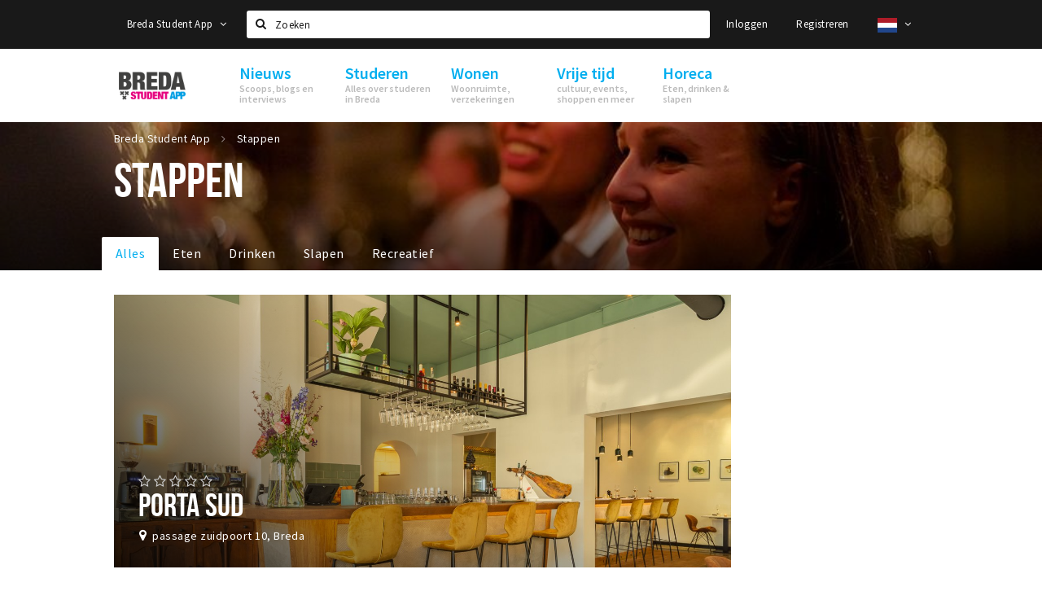

--- FILE ---
content_type: text/html;charset=UTF-8
request_url: https://www.bredastudentapp.com/stappen?region=5aba08052a5ab04eec6e612f
body_size: 19382
content:
<!DOCTYPE html>
<html class="no-js">
<head>

  <meta charset="utf-8" />
  <meta name="viewport" content="width=device-width,initial-scale=1,maximum-scale=1,user-scalable=no" />
  <!--[if lt IE 8 ]><meta http-equiv="X-UA-Compatible" content="IE=edge,chrome=1" /><![endif]-->

  <meta name="designer" content="BEER N TEA" />

  <!--
  Proudly created by BEER N TEA B.V.
  -->

  <title>Stappen - Breda Student App</title>

  <meta name="description" content="Eten, drinken &amp; slapen in Breda" />

  <meta name="twitter:card" content="summary" />
  <meta name="twitter:site" content="@stappen" />
  <meta name="twitter:creator" content="@stappen" />
  <meta name="twitter:title" content="Stappen" />
  <meta name="twitter:description" content="Eten, drinken &amp; slapen in Breda" />  <meta name="twitter:image" content="https://www.bredastudentapp.com/uploads/image/56a8abc5c6a8adef2b8b456a-large.jpg" />
  <meta property="fb:app_id" content="1257737297586040" />

  <meta property="og:type" content="website" />
  <meta property="og:site_name" content="Breda Student App" />
  <meta property="og:url" content="https://www.bredastudentapp.com/stappen?region=5aba08052a5ab04eec6e612f" />
  <meta property="og:title" content="Stappen" />
  <meta property="og:description" content="Eten, drinken &amp; slapen in Breda" />  <meta property="og:image" content="https://www.bredastudentapp.com/uploads/image/56a8abc5c6a8adef2b8b456a-large.jpg" />
  <link rel="alternate" href="https://www.bredastudentapp.com/stappen?region=5aba08052a5ab04eec6e612f" hreflang="nl" />
  <link rel="alternate" href="https://www.bredastudentapp.com/stappen?region=5aba08052a5ab04eec6e612f" hreflang="x-default" />
  <link rel="alternate" href="https://en.bredastudentapp.com/stappen?region=5aba08052a5ab04eec6e612f" hreflang="en" />
  <link rel="canonical" href="https://www.bredastudentapp.com/stappen?region=5aba08052a5ab04eec6e612f" />
  <link rel="next" href="https://www.bredastudentapp.com/stappen?region=5aba08052a5ab04eec6e612f&amp;p=1" />

  <link rel="shortcut icon" href="/uploads/image/5f3d3d014af15d2f713bc703-favicon96.png" />

  <link rel="icon" type="image/png" href="/uploads/image/5f3d3d014af15d2f713bc703-favicon16.png" sizes="16x16" />
  <link rel="icon" type="image/png" href="/uploads/image/5f3d3d014af15d2f713bc703-favicon32.png" sizes="32x32" />
  <link rel="icon" type="image/png" href="/uploads/image/5f3d3d014af15d2f713bc703-favicon96.png" sizes="96x96" />

  <meta name="apple-itunes-app" content="app-id=1528748415">
  <link rel="stylesheet" type="text/css" href="/uploads/assets/1737646825/app-default.css" media="all" />
  <link rel="stylesheet" type="text/css" href="/app.css?v=1737646825" media="all" />

  <script type="text/javascript">
    var config = {"name":"Breda Student App","cdn":{"base_url":""},"environment":"production","site_url":"https:\/\/www.bredastudentapp.com","base_url":"https:\/\/www.bredastudentapp.com","twitter":{"handle":"stappen"},"preferences":{"currency":"EUR","time_format":24,"date_format":"%d-%m-%Y","currency_format":"%symbol%%value%","number_format":".,","week_start":"sunday"},"version":1737646825,"google_analytics":{"tracking_id":"UA-61084945-21"},"moment_locale":"nl","city":"Breda Student App","socials":{"facebook":"","twitter":"","google":"","instagram":"https:\/\/www.instagram.com\/bredastudentapp","pinterest":"","youtube":""},"mailchimp":{"form_action":"","hidden_input":""},"sendinblue_embed":null,"reviews_mode":"","always_show_expanded_description":true,"student_account_text":"","sidebar":{"facebook":"https:\/\/www.facebook.com\/stappenshoppen\/","instagram":"<!-- LightWidget WIDGET --><script src=\"https:\/\/cdn.lightwidget.com\/widgets\/lightwidget.js\"><\/script><iframe src=\"https:\/\/cdn.lightwidget.com\/widgets\/610e7ff548a555218d42a27193bc5a6a.html\" scrolling=\"no\" allowtransparency=\"true\" class=\"lightwidget-widget\" style=\"width:100%;border:0;overflow:hidden;\"><\/iframe>","other":""},"js_tags":"","favicon":{"$id":"5f3d3d014af15d2f713bc703"},"logo":{"$id":"5f3d3d014af15d2f713bc703"},"listed":true,"app_type":"website","is_webview":false,"has_partner":null,"has_css":true,"style":"default","enable_hero_map":true,"current_url":"\/stappen","related_app":"m.bredastudentapp.com","student_account_enabled":true,"photos_enabled":true,"loyalty_shop_url":"\/bredastudentshop","loyalty_shop_title":"Breda Student Shop","loyalty_routes_url":"\/beleven\/studenten-routes","itunes_app_id":"1528748415","facebook_id":"1257737297586040","twitter_handle":"stappen"};
    var lang   = {"app":{"locales":{"nl_NL":{"prefix":"","name":"Nederlands","name_english":"Dutch","system_locale":"nl_NL.UTF-8","currency":"EUR","moment":"nl","flag":"nl","formats":{"currency":"%symbol%%value%","number":".,","date":"%d-%m-%Y","time":"%H:%S","start_week":1},"locale":"nl_NL","language_code":"nl","country_code":"NL"},"de_DE":{"prefix":"","name":"Deutsch","name_english":"German","system_locale":"de_DE.UTF-8","currency":"EUR","moment":"de","flag":"de","formats":{"currency":"%symbol%%value%","number":".,","date":"%d-%m-%Y","time":"%H:%S","start_week":1},"locale":"de_DE","language_code":"de","country_code":"DE"},"en_US":{"prefix":"","name":"English","name_english":"English","system_locale":"en_US.UTF-8","currency":"EUR","moment":"en","flag":"gb","formats":{"currency":"%symbol%%value%","number":",.","date":"%d-%m-%Y","time":"%H:%M","start_week":1},"locale":"en_US","language_code":"en","country_code":"US"},"fr_FR":{"prefix":"","name":"Fran\u00e7ais","name_english":"French","system_locale":"fr_FR.UTF-8","currency":"EUR","moment":"fr","flag":"fr","formats":{"currency":"%value% %symbol%","number":".,","date":"%d\/%m\/%Y","time":"%H:%M","start_week":1},"locale":"fr_FR","language_code":"fr","country_code":"FR"}},"locale":{"prefix":"","name":"Nederlands","name_english":"Dutch","system_locale":"nl_NL.UTF-8","currency":"EUR","moment":"nl","flag":"nl","formats":{"currency":"%symbol%%value%","number":".,","date":"%d-%m-%Y","time":"%H:%S","start_week":1},"locale":"nl_NL","language_code":"nl","country_code":"NL"},"name":"Breda Student App","title":"%s - %s","time_ago":"%s geleden","year":"jaar","year_plural":"jaar","month":"maand","month_plural":"maanden","day":"dag","day_plural":"dagen","hour":"uur","hour_plural":"uur","minute":"minuut","minute_plural":"minuten","second":"seconde","second_plural":"seconden","share":"Delen","search":{"location":"Locaties","event":"Agenda","excursion":"Uitjes","article":"Nieuws","brands_found":"Merken:","cuisine_found":"Keuken:","menu_found":"Menukaart:","hotel_packages_found":"Arrangementen:","pricelist_found":"Producten:"},"footer":{"newsletter":{"title":"Nieuwsbrief","text":"Wil je op de hoogte gehouden worden van nieuws, evenementen en locaties in de regio %s?","placeholder":"Uw e-mailadres","subscribe":"Aanmelden"},"privacy":"Privacy","terms":"Algemene voorwaarden","disclaimer":"Disclaimer","accessibility":"Toegankelijkheid","beerntea":"Realisatie door Beer n tea"},"weekdays_short":["ma","di","wo","do","vr","za","zo"]},"route":[],"filters":{"sort_title":"Sort by","show_more":"Meer...","show_less":"Minder...","type":{"bar":"Cafe","church":"Kerk","cinema":"Bioscoop","cultural_center":"Cultureel centrum","hotel":"Hotel","landmark":"Bezienswaardigheid","museum":"Museum","parc":"Park","parking":"Parking","restaurant":"Restaurant","beach":"Strand","beach_pavilion":"Strandpaviljoen","municipality":"Gemeente","shop":"Winkel","shopping_area":"Winkelgebied","sportscenter":"Sportcentrum","theater":"Theater","tourist_info":"Informatiepunt","town_square":"Plein","archived_event":"Event (Archived)"},"geolocation_failed":"Kon uw locatie helaas niet bepalen, probeer een andere sortering.","button_view_results_single":"Bekijk %s resultaat","button_view_results_plural":"Bekijk %s resultaten","button_no_results":"Geen resultaten"},"search":{"no_results":"Deze zoekopdracht heeft helaas geen resultaten, pas de filters aan de zijkant aan.","load_more":"Laad meer..."},"entity":{"close":"sluiten","is_open":"open","is_closed":"gesloten","nav":{"info":"Informatie","reviews":"Reviews","deals":"Deals","agenda":"Agenda","photos":"Foto's","menu":"Menu","news":"Nieuws","hotel_packages":"Arrangementen","pricelist":"Prijslijst","excursions":"Uitjes","contact":"Contact","shops":"Winkels & Horeca","municipalities":"Gemeentes","beaches":"Stranden","job_offers":"Vacatures"},"view_opening_hours":"Bekijk de openingstijden","description_expand":"Lees verder","helptopay_description":"Vul hier het formulier in wat je hebt aangemaakt op <a href=\"https:\/\/www.helptopay.nl\" target=\"_blank\">www.helptopay.nl<\/a>.<br>Er verschijnt automatisch een knop met 'Direct bestellen' boven je profielpagina.","footer":{"instant_order":"Direct bestellen","instant_reservations":"Direct reserveren","excursion_reservations":"Direct aanvragen","get_tickets":"Bestel tickets","cta":"of bel <b>%s<\/b>"},"rating":{"full_description_plural":"%rating% sterren op basis van %count% reviews","full_description_single":"%rating% ster op basis van %count% review","full_description_single_star":"%rating% ster op basis van %count% reviews","full_description_single_review":"%rating% sterren op basis van %count% review","short_description_plural":"%rating% sterren","short_description_single":"%rating% ster","no_reviews":"Nog niet beoordeeld"},"reviews":{"title":"Reviews"},"other_articles":{"de 5 van...":"Ander nieuws","interview":"Andere interviews","foodblog":"Andere foodblogs","scoop":"Ander nieuws","fotoblog":"Andere fotoblogs","specials":"Andere specials"},"more_articles":{"de 5 van...":"Meer nieuws","interview":"Meer interviews","foodblog":"Meer foodblogs","scoop":"Meer scoops","fotoblog":"Meer fotoblogs"},"offers_amount_single":"%s deal","offers_amount_plural":"%s deals","nearby_entities":"In de buurt","edit":{"social_share_help_text":"Als gebruikers uw pagina delen op hun social media wordt standaard de naam van het bedrijf als titel gebruikt + de eerste alinea van de omschrijving als tekst. Deze velden geven u de mogelijkheid om deze, indien gewenst, aan te passen."},"parking_status":{"full":"Vol","closed":"Gesloten","vacant_spaces":"%s plaatsen vrij","summary":"%vacant_spaces% van %total_spaces% plaatsen vrij"},"add_event_notice":"Vul het formulier in om uw evenement toe te voegen. Wanneer het evenement voldoet aan de gestelde voorwaarden wordt het evenement (eventueel herschreven) toegevoegd."},"user":{"login":{"title":"Inloggen","email":"E-mail adres","password":"Wachtwoord","submit":"Login","remember":"Onthoud mij"},"forgot_password":{"title":"Wachtwoord vergeten?","email":"E-mail adres","email_placeholder":"Je e-mail adres...","submit":"Herstel"},"register":{"title":"Registreren","button":"Registreren","email":"E-mail adres","password":"Wachtwoord","confirm_password":"Wachtwoord bevestigen","first_name":"Voornaam","last_name":"Achternaam","submit":"Registreer","first_name_contact":"Voornaam contactpersoon","last_name_contact":"Achternaam contactpersoon","email_contact":"E-mailadres contactpersoon","password_event_organiser":"Nieuw wachtwoord evenementenorganisator","confirm_password_event_organiser":"Nieuw wachtwoord evenementenorganisator bevestigen"},"account":{"title":"Mijn account","nav_title":"Mijn account","email":"E-mail adres","password":"Wachtwoord","confirm_password":"Wachtwoord bevestigen","first_name":"Voornaam","last_name":"Achternaam","submit":"Update","delete":{"title":"Account verwijderen","description":"Door je account te verwijderen, wordt je account en al zijn bijbehorende gegevens gewist of geanonimiseerd.","button":"Ik wil mijn account verwijderen","confirm":"Weet je het zeker?"}},"student":{"title":"Mijn studenten-pagina","nav_title":"Mijn studentenpagina","vouchers_nav_title":"Mijn vouchers","fortune_leaders":"Met de meeste punten","total_score":"Jouw totaal behaalde punten: <strong>%s<\/strong>","total_credits":"<strong>%s<\/strong> Punten te besteden","show_more":"Toon meer"},"notifications":{"title":"Notificaties","nav_title":"Notificaties","date":"Datum","entity":"Item","no_notifications":"Er zijn (nog) geen notificaties."},"locations":{"title":"Mijn locaties","nav_title":"Mijn locaties"},"errors":{"empty_email_or_password":"Vul aub een e-mailadres en wachtwoord in.","no_user_found":"Er is geen gebruiker gevonden met deze combinatie, probeer het opnieuw."}},"strings":{"{# sorteren op #}laatst bijgewerkt":"{# sort by #}Laats ge-update ","{# sorteren op #}afstand":"{# sort by#}Afstand","{# sorteren op #}volledigheid profiel":"{# sort by #}Volledigheid profiel","{# sorteren op #}beoordeling":"{# sort by #}Beoordeling","{# sorteren op #}recent toegevoegd":"{# sort by #}Recent aangepast","{# sorteren op #}alfabetisch":"{# sort by #}Alfabetische volgorde","{# sorteren op #}datum":"{# sort by #}Datum","Mijn vouchers":"My vouchers","Studentenroutes":"Student routes","Mijn vacatures":"My vacancies","Mijn evenementen":"My events","Bestelde foto's":"Purchased photo's","Beheer":"Admin","{# rad #}DRAAI &amp; WIN!":"{# rad #}DRAAI &amp; WIN!","{# rad #}Draai iedere dag \u00e9\u00e9n keer en scoor punten die je in de <a href=\"{{ url|e }}\">{{ loyalty_shop_title|e }}<\/a> kunt inwisselen voor leuke kortingen en prijzen.":"{# rad #}Draai iedere dag \u00e9\u00e9n keer en scoor punten die je in de <a href=\"{{ url|e }}\">{{ loyalty_shop_title|e }}<\/a> kunt inwisselen voor leuke kortingen en prijzen.","{# rad #}Bekijk hier alle <a href=\"{{ url|e }}\">routes<\/a> en ontdek hoe je nog meer punten kunt verdienen!":"{# rad #}Bekijk hier alle <a href=\"{{ url|e }}\">routes<\/a> en ontdek hoe je nog meer punten kunt verdienen!","{# rad #}Voor deze winactie gelden de <a href=\"{{ url|e }}\">actievoorwaarden<\/a>.":"{# rad #}Voor deze winactie gelden de <a href=\"{{ url|e }}\">actievoorwaarden<\/a>.","{# rad #}Je studentenaccount is nog niet geactiveerd. Klik hier om je account te activeren.":"{# rad #}Je studentenaccount is nog niet geactiveerd. Klik hier om je account te activeren.","{# rad #}Het rad is helaas niet beschikbaar in jouw browser.":"{# rad #}Het rad is helaas niet beschikbaar in jouw browser.","{# rad #}Je hebt al {{ current_credits|e }} punten verdiend!":"{# rad #}Het rad is helaas niet beschikbaar in jouw browser.","{# rad #}Je hebt nog geen punten verdiend.":"{# rad #}Je hebt nog geen punten verdiend.","<b>Stappen &amp; Shoppen<\/b><br \/>Veilingkade 15<br \/>4815 HC Breda":"<b>Stappen &amp; Shoppen<\/b><br \/>Franse Akker 20<br \/>4824 AK Breda"},"credits":{"fortune":{"play":"Draai nu!","todays_score":"<strong>Je score voor vandaag is %s.<\/strong><br \/>Probeer je het morgen nog een keer?","play_win":"<strong>%s punten gewonnen!<\/strong><br \/> Morgen kun je nog meer winnen!","play_lost":"Wat jammer! Geen prijs vandaag.<br \/> Probeer je het morgen nog een keer!","please_login":"Login to spin the wheel!"},"voucher_conditions":"Cash in your voucher  \"%s\"","voucher":{"handin_confirm":"Are you sure?","exchange":"%s Cash in","purchase":"Buy voucher for %s points","invalid":"Voucher not found or invalid","handin":"Cash in","redeemed":"You cashed in your voucher!"},"not_enough":"Oh no! You don't have enough points to buy this product. ","out_of_stock":"To bad! This product is nog available anymore.","purchase_failed":"Purchase failed.","purchase_success":"Thanks for you purchase! De <a href=\"\/account\/vouchers\">voucher<\/a> is added to <a href=\"\/account\/student\">studentenaccount<\/a>"},"errors":{"not_found":{"title":"Not found","message":"We couldn't find this page."},"access_denied":{"title":"Access denied","message":"You don't have acces to this page."},"unknown":{"message":"Unknown error "}},"email":{"footer":"This e-mail is send by %s.","user_activation":{"subject":"Your %s account","message":"<p>Welcome to %1$s.<\/p> <p>Click on the following button to login %1$s and set your password. This link is valid for 7 days. <\/p>","button":"Login"}}};
    var user   = {"id":"","last_login":null,"is_logged_in":false,"email":null,"role":"guest","roles":["guest"],"first_name":null,"last_name":null,"full_name":" ","telephone":null,"avatar":null,"avatar_url":null};
  </script>
</head>
<body class="path--stappen type--list list--location layout--stappen">

  <script>
  (function(i,s,o,g,r,a,m){i['GoogleAnalyticsObject']=r;i[r]=i[r]||function(){
  (i[r].q=i[r].q||[]).push(arguments)},i[r].l=1*new Date();a=s.createElement(o),
  m=s.getElementsByTagName(o)[0];a.async=1;a.src=g;m.parentNode.insertBefore(a,m)
  })(window,document,'script','//www.google-analytics.com/analytics.js','ga');
  ga('create', 'UA-61084945-21', 'auto');
  ga('send', 'pageview');
  </script>

  <div id="fb-root"></div>
  <script>(function(d, s, id) {
    var js, fjs = d.getElementsByTagName(s)[0];
    if (d.getElementById(id)) return;
    js = d.createElement(s); js.id = id;
    js.src = "//connect.facebook.net/nl_NL/sdk.js#xfbml=1&version=v2.10&appId=1257737297586040";
    fjs.parentNode.insertBefore(js, fjs);
  }(document, 'script', 'facebook-jssdk'));</script>


<main class="wrapper">

  <a class="anchor" id="top"></a>
    <nav class="nav-mobile">
  <ul>
            <li>
      <a href="/nieuws">Nieuws</a>
              <button class="expo " data-mobile-nav-toggle="m"></button>
                    <div class="submenu">
          <ul class="nav nav--list">
                          <li><a href="/nieuws/goodmood">Voel je thuis in Breda | GoodMood</a>
              </li>
                          <li><a href="/nieuws/scoops">Scoops</a>
              </li>
                          <li><a href="/nieuws/foodblogs">Foodblogs</a>
              </li>
                          <li><a href="/nieuws/de-5-van">Leuke lijstjes</a>
              </li>
                          <li><a href="/nieuws/interviews">Interviews</a>
              </li>
                          <li><a href="/nieuws/fotoblogs">Fotoblogs</a>
              </li>
                          <li><a href="/nieuws/specials">Specials</a>
              </li>
                      </ul>
        </div>
          </li>
                <li>
      <a href="/studeren">Studeren</a>
              <button class="expo " data-mobile-nav-toggle="m"></button>
                    <div class="submenu">
          <ul class="nav nav--list">
                          <li><a href="https://www.bredastudentapp.com/locaties/welkom-in-breda-611bac23423a463f751bf366">Welkom in Breda</a>
              </li>
                          <li><a href="/studeren/FAQ">New in town? Check FAQ!</a>
              </li>
                          <li><a href="/studeren/studentenverenigingen">Studentenverenigingen</a>
              </li>
                          <li><a href="/studeren/studentenraad">Studentenraad</a>
              </li>
                          <li><a href="/beleven/studenten-routes">Studentenroutes</a>
              </li>
                          <li><a href="/bredastudentshop">Breda Student Shop</a>
              </li>
                      </ul>
        </div>
          </li>
                <li>
      <a href="/wonen">Wonen</a>
              <button class="expo " data-mobile-nav-toggle="m"></button>
                    <div class="submenu">
          <ul class="nav nav--list">
                          <li><a href="/wonen/woonruimte">Woonruimte</a>
              </li>
                          <li><a href="/wonen/inschrijvengemeente">Inschrijven gemeente</a>
              </li>
                          <li><a href="/wonen/zorgverzekering">Zorgverzekering</a>
              </li>
                          <li><a href="/wonen/huisartseneerstehulp">Huisarts en eerste hulp</a>
              </li>
                          <li><a href="/wonen/brandveiligheid">Brandveiligheid</a>
              </li>
                          <li><a href="/wonen/qa">Q&amp;A</a>
              </li>
                      </ul>
        </div>
          </li>
                <li>
      <a href="/beleven">Vrije tijd</a>
              <button class="expo " data-mobile-nav-toggle="m"></button>
                    <div class="submenu">
          <ul class="nav nav--list">
                          <li><a href="/beleven/sport">Sport</a>
              </li>
                          <li><a href="/beleven/toeristische-routes?sort=rating&amp;route_type=Studentenroute%20">Studentenroutes</a>
              </li>
                          <li><a href="/agenda">Agenda</a>
              </li>
                          <li><a href="/agenda">Evenementen</a>
              </li>
                          <li><a href="/agenda/film">Bioscoopagenda</a>
              </li>
                          <li><a href="/shoppen">Winkels</a>
              </li>
                          <li><a href="/shoppen/winkelgebieden">Winkelgebieden</a>
              </li>
                          <li><a href="/shoppen/deals">Deals</a>
              </li>
                          <li><a href="/beleven/bezienswaardigheden">Bezienswaardigheden</a>
              </li>
                          <li><a href="/beleven/musea-theaters-podia">Musea, theaters &amp; podia</a>
              </li>
                          <li><a href="/beleven/uitjes-activiteiten">Uitjes &amp; activiteiten</a>
              </li>
                          <li><a href="/beleven/natuurgebieden">Natuurgebieden</a>
              </li>
                          <li><a href="/beleven/baroniepoorten">Baroniepoorten</a>
              </li>
                          <li><a href="/shoppen/parkeren">Parkeren</a>
              </li>
                      </ul>
        </div>
          </li>
                <li class="active">
      <a href="/stappen">Horeca</a>
              <button class="expo " data-mobile-nav-toggle="m"></button>
                    <div class="submenu">
          <ul class="nav nav--list">
                          <li><a href="/stappen/eten">Eten: restaurants en lunchrooms</a>
              </li>
                          <li><a href="/nieuws/foodblogs">Foodblogs</a>
              </li>
                          <li><a href="/stappen/drinken">Drinken: cafés en uitgaansgelegenheden</a>
              </li>
                          <li><a href="/stappen/slapen">Slapen: hotels, B&amp;B&#039;s en campings</a>
              </li>
                          <li><a href="/stappen/recreatief">Recreatief</a>
              </li>
                          <li><a href="/stappen/deals">Deals</a>
              </li>
                          <li><a href="/fotos">Foto&#039;s</a>
              </li>
                          <li><a href="/shoppen/parkeren">Parkeren</a>
              </li>
                          <li><a href="/stappen/vacatures">Vacatures</a>
              </li>
                          <li><a href="/entity/add">Zaak toevoegen</a>
              </li>
                      </ul>
        </div>
          </li>
          </ul>
</nav>  <div class="header__nav-top" data-view="Search">
  <nav class="nav-top ">
    <div class="container container--nav-top">
              <div class="nav-top__left">
                      <div class="btn-group">
              <button class="btn btn-link dropdown-toggle" data-toggle="dropdown" aria-haspopup="true" aria-expanded="false">Breda Student App
                <span class="fa fa-angle-down"></span></button>
              <ul class="dropdown-menu">
                                  <li><a href="//www.cityappalmelo.nl">Almelo</a></li>
                                  <li><a href="//www.hellozuidas.com">Amsterdam</a></li>
                                  <li><a href="//www.visitbaarle.com">Baarle-Hertog-Nassau</a></li>
                                  <li><a href="//www.stappen-shoppen.nl">Breda</a></li>
                                  <li><a href="//denbosch.stappen-shoppen.nl">Den Bosch</a></li>
                                  <li><a href="//m.dordrechtcityapp.nl">Dordrecht</a></li>
                                  <li><a href="//www.hetsmalstestukjenederland.nl">Echt Susteren</a></li>
                                  <li><a href="//www.etten-leurcityapp.nl">Etten-Leur</a></li>
                                  <li><a href="//maastricht.stappen-shoppen.nl">Maastricht</a></li>
                                  <li><a href="//www.cityappoosterhout.nl">Oosterhout</a></li>
                                  <li><a href="//tilburg.stappen-shoppen.nl">Tilburg</a></li>
                              </ul>
            </div>
                  </div>
            <form class="form-group search" action="/search" method="GET">
        <input type="text" class="form-control" name="q" value="" placeholder="Zoeken" data-input-control="typeahead" autocomplete="off"/>
        <span class="fa fa-search"></span>
        <button type="submit" class="sr-only">Zoeken</button>
      </form>
      <div class="nav-top__right">
                                                    <a href="/account/login" class="btn btn-link">Inloggen</a>
                                                <a href="/account/register" class="btn btn-link">Registreren</a>
                                              <div class="btn-group">
          <button data-toggle="dropdown" class="btn btn-link dropdown-toggle" aria-haspopup="true" aria-expanded="false">
            <img src="/uploads/assets/1737646825/static/flags/4x3/nl.svg" height="18" />
            <span class="fa fa-angle-down"></span>
          </button>
          <ul class="dropdown-menu dropdown-menu-right">
                        <li class="active"><a href="https://www.bredastudentapp.com/stappen?region=5aba08052a5ab04eec6e612f">Nederlands</a></li>
                        <li class=""><a href="https://en.bredastudentapp.com/stappen?region=5aba08052a5ab04eec6e612f">English</a></li>
                      </ul>
        </div>
              </div>
      <div class="nav-top__search-results tt-empty"></div>
    </div>
  </nav>
</div>
    <div class="wrapper__inner">
    <div class="nav-mask" data-toggle="navigation"></div>
  <header class="header header--primary">
  <div class="header__container">

    <div class="header__nav-top" data-view="Search">
  <nav class="nav-top ">
    <div class="container container--nav-top">
              <div class="nav-top__left">
                      <div class="btn-group">
              <button class="btn btn-link dropdown-toggle" data-toggle="dropdown" aria-haspopup="true" aria-expanded="false">Breda Student App
                <span class="fa fa-angle-down"></span></button>
              <ul class="dropdown-menu">
                                  <li><a href="//www.cityappalmelo.nl">Almelo</a></li>
                                  <li><a href="//www.hellozuidas.com">Amsterdam</a></li>
                                  <li><a href="//www.visitbaarle.com">Baarle-Hertog-Nassau</a></li>
                                  <li><a href="//www.stappen-shoppen.nl">Breda</a></li>
                                  <li><a href="//denbosch.stappen-shoppen.nl">Den Bosch</a></li>
                                  <li><a href="//m.dordrechtcityapp.nl">Dordrecht</a></li>
                                  <li><a href="//www.hetsmalstestukjenederland.nl">Echt Susteren</a></li>
                                  <li><a href="//www.etten-leurcityapp.nl">Etten-Leur</a></li>
                                  <li><a href="//maastricht.stappen-shoppen.nl">Maastricht</a></li>
                                  <li><a href="//www.cityappoosterhout.nl">Oosterhout</a></li>
                                  <li><a href="//tilburg.stappen-shoppen.nl">Tilburg</a></li>
                              </ul>
            </div>
                  </div>
            <form class="form-group search" action="/search" method="GET">
        <input type="text" class="form-control" name="q" value="" placeholder="Zoeken" data-input-control="typeahead" autocomplete="off"/>
        <span class="fa fa-search"></span>
        <button type="submit" class="sr-only">Zoeken</button>
      </form>
      <div class="nav-top__right">
                                                    <a href="/account/login" class="btn btn-link">Inloggen</a>
                                                <a href="/account/register" class="btn btn-link">Registreren</a>
                                              <div class="btn-group">
          <button data-toggle="dropdown" class="btn btn-link dropdown-toggle" aria-haspopup="true" aria-expanded="false">
            <img src="/uploads/assets/1737646825/static/flags/4x3/nl.svg" height="18" />
            <span class="fa fa-angle-down"></span>
          </button>
          <ul class="dropdown-menu dropdown-menu-right">
                        <li class="active"><a href="https://www.bredastudentapp.com/stappen?region=5aba08052a5ab04eec6e612f">Nederlands</a></li>
                        <li class=""><a href="https://en.bredastudentapp.com/stappen?region=5aba08052a5ab04eec6e612f">English</a></li>
                      </ul>
        </div>
              </div>
      <div class="nav-top__search-results tt-empty"></div>
    </div>
  </nav>
</div>

    <nav class="nav-primary">
      <div class="container">
        <button class="toggle" data-toggle="navigation">
        <span class="bars">
          <span class="bar"></span>
          <span class="bar"></span>
          <span class="bar"></span>
        </span>
        </button>
        <a href="/" class="logo" rel="home" style="background-image: url('/uploads/image/5f3d3d014af15d2f713bc703-logo.png');"><span>Breda Student App</span></a>
        <ul class="primary">
                                            <li>
              <a href="/nieuws">
                <strong class="item-title">Nieuws</strong>
                <span class="item-subtitle">Scoops, blogs en interviews</span>
                <span class="three-dots"><i></i><i></i><i></i></span>
              </a>
                              <div class="submenu">
                  <ul class="nav nav--list">
                                          <li><a href="/nieuws/goodmood">Voel je thuis in Breda | GoodMood</a>
                      </li>
                                          <li><a href="/nieuws/scoops">Scoops</a>
                      </li>
                                          <li><a href="/nieuws/foodblogs">Foodblogs</a>
                      </li>
                                          <li><a href="/nieuws/de-5-van">Leuke lijstjes</a>
                      </li>
                                          <li><a href="/nieuws/interviews">Interviews</a>
                      </li>
                                          <li><a href="/nieuws/fotoblogs">Fotoblogs</a>
                      </li>
                                          <li><a href="/nieuws/specials">Specials</a>
                      </li>
                                      </ul>
                </div>
                          </li>
                                  <li>
              <a href="/studeren">
                <strong class="item-title">Studeren</strong>
                <span class="item-subtitle">Alles over studeren in Breda</span>
                <span class="three-dots"><i></i><i></i><i></i></span>
              </a>
                              <div class="submenu">
                  <ul class="nav nav--list">
                                          <li><a href="https://www.bredastudentapp.com/locaties/welkom-in-breda-611bac23423a463f751bf366">Welkom in Breda</a>
                      </li>
                                          <li><a href="/studeren/FAQ">New in town? Check FAQ!</a>
                      </li>
                                          <li><a href="/studeren/studentenverenigingen">Studentenverenigingen</a>
                      </li>
                                          <li><a href="/studeren/studentenraad">Studentenraad</a>
                      </li>
                                          <li><a href="/beleven/studenten-routes">Studentenroutes</a>
                      </li>
                                          <li><a href="/bredastudentshop">Breda Student Shop</a>
                      </li>
                                      </ul>
                </div>
                          </li>
                                  <li>
              <a href="/wonen">
                <strong class="item-title">Wonen</strong>
                <span class="item-subtitle">Woonruimte, verzekeringen</span>
                <span class="three-dots"><i></i><i></i><i></i></span>
              </a>
                              <div class="submenu">
                  <ul class="nav nav--list">
                                          <li><a href="/wonen/woonruimte">Woonruimte</a>
                      </li>
                                          <li><a href="/wonen/inschrijvengemeente">Inschrijven gemeente</a>
                      </li>
                                          <li><a href="/wonen/zorgverzekering">Zorgverzekering</a>
                      </li>
                                          <li><a href="/wonen/huisartseneerstehulp">Huisarts en eerste hulp</a>
                      </li>
                                          <li><a href="/wonen/brandveiligheid">Brandveiligheid</a>
                      </li>
                                          <li><a href="/wonen/qa">Q&amp;A</a>
                      </li>
                                      </ul>
                </div>
                          </li>
                                  <li>
              <a href="/beleven">
                <strong class="item-title">Vrije tijd</strong>
                <span class="item-subtitle">cultuur, events, shoppen en meer</span>
                <span class="three-dots"><i></i><i></i><i></i></span>
              </a>
                              <div class="submenu">
                  <ul class="nav nav--list">
                                          <li><a href="/beleven/sport">Sport</a>
                      </li>
                                          <li><a href="/beleven/toeristische-routes?sort=rating&amp;route_type=Studentenroute%20">Studentenroutes</a>
                      </li>
                                          <li><a href="/agenda">Agenda</a>
                      </li>
                                          <li><a href="/agenda">Evenementen</a>
                      </li>
                                          <li><a href="/agenda/film">Bioscoopagenda</a>
                      </li>
                                          <li><a href="/shoppen">Winkels</a>
                      </li>
                                          <li><a href="/shoppen/winkelgebieden">Winkelgebieden</a>
                      </li>
                                          <li><a href="/shoppen/deals">Deals</a>
                      </li>
                                          <li><a href="/beleven/bezienswaardigheden">Bezienswaardigheden</a>
                      </li>
                                          <li><a href="/beleven/musea-theaters-podia">Musea, theaters &amp; podia</a>
                      </li>
                                          <li><a href="/beleven/uitjes-activiteiten">Uitjes &amp; activiteiten</a>
                      </li>
                                          <li><a href="/beleven/natuurgebieden">Natuurgebieden</a>
                      </li>
                                          <li><a href="/beleven/baroniepoorten">Baroniepoorten</a>
                      </li>
                                          <li><a href="/shoppen/parkeren">Parkeren</a>
                      </li>
                                      </ul>
                </div>
                          </li>
                                  <li class="active">
              <a href="/stappen">
                <strong class="item-title">Horeca</strong>
                <span class="item-subtitle">Eten, drinken &amp; slapen</span>
                <span class="three-dots"><i></i><i></i><i></i></span>
              </a>
                              <div class="submenu">
                  <ul class="nav nav--list">
                                          <li><a href="/stappen/eten">Eten: restaurants en lunchrooms</a>
                      </li>
                                          <li><a href="/nieuws/foodblogs">Foodblogs</a>
                      </li>
                                          <li><a href="/stappen/drinken">Drinken: cafés en uitgaansgelegenheden</a>
                      </li>
                                          <li><a href="/stappen/slapen">Slapen: hotels, B&amp;B&#039;s en campings</a>
                      </li>
                                          <li><a href="/stappen/recreatief">Recreatief</a>
                      </li>
                                          <li><a href="/stappen/deals">Deals</a>
                      </li>
                                          <li><a href="/fotos">Foto&#039;s</a>
                      </li>
                                          <li><a href="/shoppen/parkeren">Parkeren</a>
                      </li>
                                          <li><a href="/stappen/vacatures">Vacatures</a>
                      </li>
                                          <li><a href="/entity/add">Zaak toevoegen</a>
                      </li>
                                      </ul>
                </div>
                          </li>
                  </ul>
                <div class="search-toggle">
          <a class="#0" data-toggle-search="top-nav"><span class="fa fa-search" ></span></a>
        </div>
              </div>
    </nav>
  </div>
</header>
  
  <section class="page page--list">
    <header class="page__header page__header--has-image">
  <figure class="lazy" data-original="/uploads/image/56a8abc5c6a8adef2b8b456a-large.jpg"></figure>
  <noscript><figure style="background-image:url('/uploads/image/56a8abc5c6a8adef2b8b456a-large.jpg');"></figure></noscript>
  <div class="container">
    <nav class="page__header__nav" role="navigation">
      <ul vocab="http://schema.org/" typeof="BreadcrumbList" class="breadcrumbs">
    <li property="itemListElement" typeof="ListItem" itemtype="http://schema.org/ListItem">
    <a property="item" typeof="WebPage" href="/" title="Breda Student App">
      <span property="name">Breda Student App</span>
    </a>
    <meta property="position" content="1" />
  </li>
    <li property="itemListElement" typeof="ListItem" itemtype="http://schema.org/ListItem">
    <a property="item" typeof="WebPage" href="/stappen" title="Stappen">
      <span property="name">Stappen</span>
    </a>
    <meta property="position" content="2" />
  </li>
  </ul>
    </nav>
    <h1>Stappen</h1>        <nav class="page__header__tabs neg-left" role="navigation">
      <ul>
        <li class="active"><a href="/stappen">Alles <span class="three-dots"><i></i><i></i><i></i></span></a></li><li ><a href="/stappen/eten">Eten <span class="three-dots"><i></i><i></i><i></i></span></a></li><li ><a href="/stappen/drinken">Drinken <span class="three-dots"><i></i><i></i><i></i></span></a></li><li ><a href="/stappen/slapen">Slapen <span class="three-dots"><i></i><i></i><i></i></span></a></li><li ><a href="/stappen/recreatief">Recreatief <span class="three-dots"><i></i><i></i><i></i></span></a></li>              </ul>
    </nav>
      </div>
</header>
  
  
  
    <div class="container container--no-padding">

        
    <section class="main main--list main--right">
            <aside class="hero hero--slider slideshow neg-right--double neg-xs">
  <div class="slideshow__slider">
        <div class="slide hero__item">
      <a href="/stappen/porta-sud-opening-mei-2019-5c508ad62a5ab0cd08f618e1" class="lazy--slider" data-original="/uploads/image/5def6884b6c7be05992711e9-large.jpg">
        <div class="hero__item__meta">
  <header>
    <div property="aggregateRating" typeof="AggregateRating" class="rating rating--no-reviews" title="Nog niet beoordeeld">
  <meta property="ratingValue" content="0" />
  <meta property="ratingCount" content="0" />
  <span class="fa fa-star-o"></span>
  <span class="fa fa-star-o"></span>
  <span class="fa fa-star-o"></span>
  <span class="fa fa-star-o"></span>
  <span class="fa fa-star-o"></span>
</div>
    <h2>Porta Sud</h2>
  </header>
  <footer>
    <address>passage zuidpoort 10, Breda</address>      </footer>
</div>
      </a>
      <noscript>
        <a href="/stappen/porta-sud-opening-mei-2019-5c508ad62a5ab0cd08f618e1" style="background-image:url('/uploads/image/5def6884b6c7be05992711e9-large.jpg');">
          <div class="hero__item__meta">
  <header>
    <div property="aggregateRating" typeof="AggregateRating" class="rating rating--no-reviews" title="Nog niet beoordeeld">
  <meta property="ratingValue" content="0" />
  <meta property="ratingCount" content="0" />
  <span class="fa fa-star-o"></span>
  <span class="fa fa-star-o"></span>
  <span class="fa fa-star-o"></span>
  <span class="fa fa-star-o"></span>
  <span class="fa fa-star-o"></span>
</div>
    <h2>Porta Sud</h2>
  </header>
  <footer>
    <address>passage zuidpoort 10, Breda</address>      </footer>
</div>
        </a>
      </noscript>
    </div>
      </div>
  </aside>
      
            <nav class="main__tools neg-left neg-right--double neg-padding">
        
                <div class="tool filter filter--sort">
          <label>Sorteren op</label>
          <div class="btn-group dropdown">
            <button class="btn btn-link dropdown-toggle btn-sm" data-toggle="dropdown"><span class="filter__current-value">Volledigheid profiel</span> <span class="caret"></span></button>
            <button class="btn btn-link dropdown-toggle btn-xs btn-icon" data-toggle="dropdown"><span class="fa fa-sort"></span></button>
            <ul class="dropdown-menu dropdown-menu--checks">
                            <li><a href="?sort=date_updated" data-filter="sort" data-filter-value="date_updated">Laats ge-update </a></li>
                            <li><a href="?sort=distance" data-filter="sort" data-filter-value="distance">Afstand</a></li>
                            <li><a href="?sort=is_premium" class="active" data-filter="sort" data-filter-value="is_premium">Volledigheid profiel</a></li>
                            <li><a href="?sort=rating" data-filter="sort" data-filter-value="rating">Beoordeling</a></li>
                            <li><a href="?sort=date_published" data-filter="sort" data-filter-value="date_published">Recent aangepast</a></li>
                            <li><a href="?sort=name" data-filter="sort" data-filter-value="name">Alfabetische volgorde</a></li>
                          </ul>
          </div>
        </div>
        
                <div class="pull-right">
          <button class="btn btn-link" type="button" data-action="switch-to-map"><span class="fa fa-map-marker"></span> Toon op de kaart</button>
        </div>
              </nav>
      
      <div class="entities-list">
                  <article class="entities-list__item">
        <div class="row">
  <div class="col-md-5">
    <a href="/stappen/koffie-bij-teun-5909e8be2a5ab0f92c2d2162" data-toggle="entity">
      <figure>

                        <div class="img lazy--list" data-original="/uploads/image/5c7681ac2a5ab07b615f1b17-list.jpg"></div>
        <noscript><div class="img" style="background-image:url('/uploads/image/5c7681ac2a5ab07b615f1b17-list.jpg')"></div></noscript>
              </figure>
    </a>
  </div>
  <div class="col-md-7">
    <header>
            <div property="aggregateRating" typeof="AggregateRating" class="rating" title="5 sterren">
  <meta property="ratingValue" content="5" />
  <meta property="ratingCount" content="1" />
  <span class="fa fa-star"></span>
  <span class="fa fa-star"></span>
  <span class="fa fa-star"></span>
  <span class="fa fa-star"></span>
  <span class="fa fa-star"></span>
</div>
            <ul>
                <li><a href="/stappen/koffie-bij-teun-5909e8be2a5ab0f92c2d2162#menu" title="Menu" data-toggle="tooltip"><span class="mi">restaurant</span></a></li>                                          <li class="is-open">open</li>
              </ul>
      

      <h2><a href="/stappen/koffie-bij-teun-5909e8be2a5ab0f92c2d2162" data-toggle="entity">Koffie bij Teun</a></h2>
    </header>
    <p class="body">Loop binnen bij Teun en proef de beste espresso en lekkerste cappuccino of latte van de binnenstad. </p>
    <footer>
      <address class="address" property="address"> Barones 17, Breda</address>    </footer>
  </div>
</div>
      </article>
            <article class="entities-list__item">
        <div class="row">
  <div class="col-md-5">
    <a href="/stappen/wijnbar-dames-pellens-571f6efd2a5ab0f47fdd1df7" data-toggle="entity">
      <figure>

                        <div class="img lazy--list" data-original="/uploads/image/65dc70c3a9ce45f02f0e08b2-list.jpg"></div>
        <noscript><div class="img" style="background-image:url('/uploads/image/65dc70c3a9ce45f02f0e08b2-list.jpg')"></div></noscript>
              </figure>
    </a>
  </div>
  <div class="col-md-7">
    <header>
                        <ul>
                                                          <li class="is-closed">gesloten</li>
              </ul>
      

      <h2><a href="/stappen/wijnbar-dames-pellens-571f6efd2a5ab0f47fdd1df7" data-toggle="entity">Pellens</a></h2>
    </header>
    <p class="body">Het voormalige Restaurant Dames Pellens is met veel liefde en aandacht verbouwd tot een sfeervolle plek waar iedereen zich thuis kan voelen. Bij het n...</p>
    <footer>
      <address class="address" property="address">Boschstraat 24, Breda</address>    </footer>
  </div>
</div>
      </article>
            <article class="entities-list__item">
        <div class="row">
  <div class="col-md-5">
    <a href="/stappen/houtse-meer-6139b5b3f26bef1fa75a13e7" data-toggle="entity">
      <figure>

                        <div class="img lazy--list" data-original="/uploads/image/614a03d4ad7722193629303f-list.jpg"></div>
        <noscript><div class="img" style="background-image:url('/uploads/image/614a03d4ad7722193629303f-list.jpg')"></div></noscript>
              </figure>
    </a>
  </div>
  <div class="col-md-7">
    <header>
                        <ul>
                <li><a href="/stappen/houtse-meer-6139b5b3f26bef1fa75a13e7#menu" title="Menu" data-toggle="tooltip"><span class="mi">restaurant</span></a></li>        <li><a href="/stappen/houtse-meer-6139b5b3f26bef1fa75a13e7#events" title="Evenementen" data-toggle="tooltip"><span class="mi">event</span> 2</a></li>                <li><a href="/stappen/houtse-meer-6139b5b3f26bef1fa75a13e7#job_offers" title="Vacatures" data-toggle="tooltip"><span class="mi">emoji_people</span> 1</a></li>                  <li class="is-closed">gesloten</li>
              </ul>
      

      <h2><a href="/stappen/houtse-meer-6139b5b3f26bef1fa75a13e7" data-toggle="entity">Het Houtse Meer; restaurant &amp; evenementenlocatie</a></h2>
    </header>
    <p class="body">Een culinaire oase in de natuur! Ervaar het ultieme vakantiegevoel net buiten Breda!  Laat je betoveren door de geur van houtskool tussen de bossen aa...</p>
    <footer>
      <address class="address" property="address">Pannenhuisstraat  40 , Den Hout</address>    </footer>
  </div>
</div>
      </article>
            <article class="entities-list__item">
        <div class="row">
  <div class="col-md-5">
    <a href="/stappen/de-kapitein-breda-6968f320aae8b7fb1b08cf95" data-toggle="entity">
      <figure>

                        <div class="img lazy--list" data-original="/uploads/image/69690a078ef78dd6e60788ed-list.jpg"></div>
        <noscript><div class="img" style="background-image:url('/uploads/image/69690a078ef78dd6e60788ed-list.jpg')"></div></noscript>
              </figure>
    </a>
  </div>
  <div class="col-md-7">
    <header>
                        <ul>
                                                          <li class="is-open">open</li>
              </ul>
      

      <h2><a href="/stappen/de-kapitein-breda-6968f320aae8b7fb1b08cf95" data-toggle="entity">De Kapitein Breda</a></h2>
    </header>
    <p class="body">De Kapitein Breda is een levendig feestcafé in het centrum van Breda waar gezelligheid en entertainment samenkomen.</p>
    <footer>
      <address class="address" property="address">Reigerstraat 22, Breda</address>    </footer>
  </div>
</div>
      </article>
            <article class="entities-list__item">
        <div class="row">
  <div class="col-md-5">
    <a href="/stappen/restaurant-bargo-6006c5f53bd21022df561c9a" data-toggle="entity">
      <figure>

                        <div class="img lazy--list" data-original="/uploads/image/6006c5fb3bd21022df561c9b-list.jpg"></div>
        <noscript><div class="img" style="background-image:url('/uploads/image/6006c5fb3bd21022df561c9b-list.jpg')"></div></noscript>
              </figure>
    </a>
  </div>
  <div class="col-md-7">
    <header>
                        <ul>
                <li><a href="/stappen/restaurant-bargo-6006c5f53bd21022df561c9a#menu" title="Menu" data-toggle="tooltip"><span class="mi">restaurant</span></a></li>                                          <li class="is-open">open</li>
              </ul>
      

      <h2><a href="/stappen/restaurant-bargo-6006c5f53bd21022df561c9a" data-toggle="entity">Restaurant Bargo</a></h2>
    </header>
    <p class="body">Restaurant gelegen aan Breda International Airport. Open voor een borrel, lunch, diner en events</p>
    <footer>
      <address class="address" property="address">Bredasebaan 1 , Bosschenhoofd</address>    </footer>
  </div>
</div>
      </article>
            <article class="entities-list__item">
        <div class="row">
  <div class="col-md-5">
    <a href="/stappen/club-baron-breda-67190d4ce7bdb0a066038e25" data-toggle="entity">
      <figure>

                        <div class="img lazy--list" data-original="/uploads/image/673b571d7a9bc8f5c70d34a6-list.jpg"></div>
        <noscript><div class="img" style="background-image:url('/uploads/image/673b571d7a9bc8f5c70d34a6-list.jpg')"></div></noscript>
              </figure>
    </a>
  </div>
  <div class="col-md-7">
    <header>
                        <ul>
                                                          <li class="is-closed">gesloten</li>
              </ul>
      

      <h2><a href="/stappen/club-baron-breda-67190d4ce7bdb0a066038e25" data-toggle="entity">Club Baron Breda </a></h2>
    </header>
    <p class="body">Breda is een bijzondere nachtclub rijker: Club Baron Breda, waar de DJ letterlijk en figuurlijk centraal staat. Het is dé nieuwe hotspot voor liefhebb...</p>
    <footer>
      <address class="address" property="address">vismarktstraat 10 , Breda </address>    </footer>
  </div>
</div>
      </article>
            <article class="entities-list__item">
        <div class="row">
  <div class="col-md-5">
    <a href="/stappen/il-limone-6423ec59a87904002f0282ca" data-toggle="entity">
      <figure>

                        <div class="img lazy--list" data-original="/uploads/image/659d1d97b4efc06261025071-list.jpg"></div>
        <noscript><div class="img" style="background-image:url('/uploads/image/659d1d97b4efc06261025071-list.jpg')"></div></noscript>
              </figure>
    </a>
  </div>
  <div class="col-md-7">
    <header>
                        <ul>
                <li><a href="/stappen/il-limone-6423ec59a87904002f0282ca#menu" title="Menu" data-toggle="tooltip"><span class="mi">restaurant</span></a></li>                        <li><a href="/stappen/il-limone-6423ec59a87904002f0282ca#job_offers" title="Vacatures" data-toggle="tooltip"><span class="mi">emoji_people</span> 1</a></li>                  <li class="is-closed">gesloten</li>
              </ul>
      

      <h2><a href="/stappen/il-limone-6423ec59a87904002f0282ca" data-toggle="entity">Il Limone </a></h2>
    </header>
    <p class="body">Il Limone is gevestigd in de Wilhelminastraat, een van de mooiste winkelstraten van Breda. Deze unieke zaak combineert een Italiaanse delicatessenwink...</p>
    <footer>
      <address class="address" property="address">wilhelminastraat 16, Breda</address>    </footer>
  </div>
</div>
      </article>
            <article class="entities-list__item">
        <div class="row">
  <div class="col-md-5">
    <a href="/stappen/rhodos-56ab982cf6bf506a178b4856" data-toggle="entity">
      <figure>

                        <div class="img lazy--list" data-original="/uploads/image/5e32e3a2b33e327e42027599-list.jpg"></div>
        <noscript><div class="img" style="background-image:url('/uploads/image/5e32e3a2b33e327e42027599-list.jpg')"></div></noscript>
              </figure>
    </a>
  </div>
  <div class="col-md-7">
    <header>
            <div property="aggregateRating" typeof="AggregateRating" class="rating" title="5 sterren">
  <meta property="ratingValue" content="5" />
  <meta property="ratingCount" content="2" />
  <span class="fa fa-star"></span>
  <span class="fa fa-star"></span>
  <span class="fa fa-star"></span>
  <span class="fa fa-star"></span>
  <span class="fa fa-star"></span>
</div>
            <ul>
                <li><a href="/stappen/rhodos-56ab982cf6bf506a178b4856#menu" title="Menu" data-toggle="tooltip"><span class="mi">restaurant</span></a></li>                                          <li class="is-closed">gesloten</li>
              </ul>
      

      <h2><a href="/stappen/rhodos-56ab982cf6bf506a178b4856" data-toggle="entity">Rhodos</a></h2>
    </header>
    <p class="body">Rhodos heeft een uitgebreide kaart met vlees-, vis- of vegetarische gerechten. De gerechten worden uitsluitend bereid met verse ingrediënten en kruide...</p>
    <footer>
      <address class="address" property="address">Veemarktstraat 59-61, Breda</address>    </footer>
  </div>
</div>
      </article>
            <article class="entities-list__item">
        <div class="row">
  <div class="col-md-5">
    <a href="/stappen/de-smokkelaar-69679b6b50cd476c6108e390" data-toggle="entity">
      <figure>

                        <div class="img lazy--list" data-original="/uploads/image/69679d817b81cc2156010d66-list.jpg"></div>
        <noscript><div class="img" style="background-image:url('/uploads/image/69679d817b81cc2156010d66-list.jpg')"></div></noscript>
              </figure>
    </a>
  </div>
  <div class="col-md-7">
    <header>
                        <ul>
                <li><a href="/stappen/de-smokkelaar-69679b6b50cd476c6108e390#menu" title="Menu" data-toggle="tooltip"><span class="mi">restaurant</span></a></li>                                          <li class="is-open">open</li>
              </ul>
      

      <h2><a href="/stappen/de-smokkelaar-69679b6b50cd476c6108e390" data-toggle="entity">De Smokkelaar </a></h2>
    </header>
    <p class="body">Welkom bij restaurant de Smokkelaar, midden in de bossen, vennen en heidevelden van Strijbeek en Chaam. Geniet het hele jaar door van ons uitgebreide...</p>
    <footer>
      <address class="address" property="address">Goudbergseweg 8, Strijbeek</address>    </footer>
  </div>
</div>
      </article>
            <article class="entities-list__item">
        <div class="row">
  <div class="col-md-5">
    <a href="/stappen/bourgondische-bierkelder-5de7c6beb6c7bed68f0b6237" data-toggle="entity">
      <figure>

                        <div class="img lazy--list" data-original="/uploads/image/5e280e321893247dba61c694-list.jpg"></div>
        <noscript><div class="img" style="background-image:url('/uploads/image/5e280e321893247dba61c694-list.jpg')"></div></noscript>
              </figure>
    </a>
  </div>
  <div class="col-md-7">
    <header>
                        <ul>
                        <li><a href="/stappen/bourgondische-bierkelder-5de7c6beb6c7bed68f0b6237#events" title="Evenementen" data-toggle="tooltip"><span class="mi">event</span> 8</a></li>        <li><a href="/stappen/bourgondische-bierkelder-5de7c6beb6c7bed68f0b6237#deals" title="Deals" data-toggle="tooltip"><span class="mi">local_offer</span> 1</a></li>                      </ul>
      

      <h2><a href="/stappen/bourgondische-bierkelder-5de7c6beb6c7bed68f0b6237" data-toggle="entity">Bourgondische Bierkelder</a></h2>
    </header>
    <p class="body">Het verhaal van de Bourgondische Bierkelder start eigenlijk al in 2015. Bas Schampers, de oprichter van de Bourgondische Bierkelder, is op dat moment...</p>
    <footer>
      <address class="address" property="address">Reigerstraat 24,  Breda </address>    </footer>
  </div>
</div>
      </article>
            <article class="entities-list__item">
        <div class="row">
  <div class="col-md-5">
    <a href="/stappen/smelt-breda-68bedc734457fee57d0fb1a5" data-toggle="entity">
      <figure>

                        <div class="img lazy--list" data-original="/uploads/image/6967b1046fc631f540020ee0-list.jpg"></div>
        <noscript><div class="img" style="background-image:url('/uploads/image/6967b1046fc631f540020ee0-list.jpg')"></div></noscript>
              </figure>
    </a>
  </div>
  <div class="col-md-7">
    <header>
                        <ul>
                <li><a href="/stappen/smelt-breda-68bedc734457fee57d0fb1a5#menu" title="Menu" data-toggle="tooltip"><span class="mi">restaurant</span></a></li>                                          <li class="is-closed">gesloten</li>
              </ul>
      

      <h2><a href="/stappen/smelt-breda-68bedc734457fee57d0fb1a5" data-toggle="entity">Smelt Breda </a></h2>
    </header>
    <p class="body">Kaasfondue restaurant  Smelt opende begin november de deuren aan de Boschstraat 93.</p>
    <footer>
      <address class="address" property="address">Boschstraat 93, Breda</address>    </footer>
  </div>
</div>
      </article>
            <article class="entities-list__item">
        <div class="row">
  <div class="col-md-5">
    <a href="/stappen/5-by-cas-5ed8e26a6a933009e51259b6" data-toggle="entity">
      <figure>

                        <div class="img lazy--list" data-original="/uploads/image/5eea1d2fd6b7355f8534a801-list.jpg"></div>
        <noscript><div class="img" style="background-image:url('/uploads/image/5eea1d2fd6b7355f8534a801-list.jpg')"></div></noscript>
              </figure>
    </a>
  </div>
  <div class="col-md-7">
    <header>
                        <ul>
                <li><a href="/stappen/5-by-cas-5ed8e26a6a933009e51259b6#menu" title="Menu" data-toggle="tooltip"><span class="mi">restaurant</span></a></li>                                          <li class="is-closed">gesloten</li>
              </ul>
      

      <h2><a href="/stappen/5-by-cas-5ed8e26a6a933009e51259b6" data-toggle="entity">5. By Cas</a></h2>
    </header>
    <p class="body">&quot;5. by Cas - de 5. staat voor het gezin waarin ik ben opgegroeid, 5. keuzes bij elke optie op ons menu en ons team van 5. Bij 5. by Cas wordt er elke...</p>
    <footer>
      <address class="address" property="address">Ridderstraat 21, Breda</address>    </footer>
  </div>
</div>
      </article>
            <article class="entities-list__item">
        <div class="row">
  <div class="col-md-5">
    <a href="/stappen/caf-lievense-5acdc22c2a5ab08eeba4add7" data-toggle="entity">
      <figure>

                        <div class="img lazy--list" data-original="/uploads/image/5bd880cf2a5ab06b3afc0c46-list.jpg"></div>
        <noscript><div class="img" style="background-image:url('/uploads/image/5bd880cf2a5ab06b3afc0c46-list.jpg')"></div></noscript>
              </figure>
    </a>
  </div>
  <div class="col-md-7">
    <header>
                        <ul>
                <li><a href="/stappen/caf-lievense-5acdc22c2a5ab08eeba4add7#menu" title="Menu" data-toggle="tooltip"><span class="mi">restaurant</span></a></li>        <li><a href="/stappen/caf-lievense-5acdc22c2a5ab08eeba4add7#events" title="Evenementen" data-toggle="tooltip"><span class="mi">event</span> 7</a></li>                                  <li class="is-closed">gesloten</li>
              </ul>
      

      <h2><a href="/stappen/caf-lievense-5acdc22c2a5ab08eeba4add7" data-toggle="entity">Café Lievense</a></h2>
    </header>
    <p class="body">Een fraai tijdloos bruin café, met een knipoog naar de traditionele Engelse pub. Poolen, darten, live sport kijken en het bezoeken van live muziekoptr...</p>
    <footer>
      <address class="address" property="address">Prinsenkade 7, Breda</address>    </footer>
  </div>
</div>
      </article>
            <article class="entities-list__item">
        <div class="row">
  <div class="col-md-5">
    <a href="/stappen/the-streetfood-club-6033781b263d88567347ad44" data-toggle="entity">
      <figure>

                        <div class="img lazy--list" data-original="/uploads/image/62d2a6b9c4f9bd9df5085edc-list.jpg"></div>
        <noscript><div class="img" style="background-image:url('/uploads/image/62d2a6b9c4f9bd9df5085edc-list.jpg')"></div></noscript>
              </figure>
    </a>
  </div>
  <div class="col-md-7">
    <header>
                        <ul>
                <li><a href="/stappen/the-streetfood-club-6033781b263d88567347ad44#menu" title="Menu" data-toggle="tooltip"><span class="mi">restaurant</span></a></li>        <li><a href="/stappen/the-streetfood-club-6033781b263d88567347ad44#events" title="Evenementen" data-toggle="tooltip"><span class="mi">event</span> 9</a></li>                                  <li class="is-closed">gesloten</li>
              </ul>
      

      <h2><a href="/stappen/the-streetfood-club-6033781b263d88567347ad44" data-toggle="entity">The Streetfood Club Breda</a></h2>
    </header>
    <p class="body">Wanneer je binnenkomt bij The Streetfood Club, kom je in onze “happy place”; een mix van luxe en de straat. Van de comfortabele, stoelen waar je nooit...</p>
    <footer>
      <address class="address" property="address">Van Coothplein 17b, Breda</address>    </footer>
  </div>
</div>
      </article>
            <article class="entities-list__item">
        <div class="row">
  <div class="col-md-5">
    <a href="/stappen/restaurant-wolfslaar-56ab96d9f6bf506a178b46ea" data-toggle="entity">
      <figure>

                        <div class="img lazy--list" data-original="/uploads/image/687500ae059ff59cb5001992-list.jpg"></div>
        <noscript><div class="img" style="background-image:url('/uploads/image/687500ae059ff59cb5001992-list.jpg')"></div></noscript>
              </figure>
    </a>
  </div>
  <div class="col-md-7">
    <header>
                        <ul>
                <li><a href="/stappen/restaurant-wolfslaar-56ab96d9f6bf506a178b46ea#menu" title="Menu" data-toggle="tooltip"><span class="mi">restaurant</span></a></li>                        <li><a href="/stappen/restaurant-wolfslaar-56ab96d9f6bf506a178b46ea#job_offers" title="Vacatures" data-toggle="tooltip"><span class="mi">emoji_people</span> 4</a></li>                  <li class="is-closed">gesloten</li>
              </ul>
      

      <h2><a href="/stappen/restaurant-wolfslaar-56ab96d9f6bf506a178b46ea" data-toggle="entity">Restaurant Wolfslaar</a></h2>
    </header>
    <p class="body">Kom bij Restaurant Wolfslaar genieten in een elegante ambiance met een moderne flair en een ongedwongen sfeer.</p>
    <footer>
      <address class="address" property="address">Wolfslaardreef 100, Breda</address>    </footer>
  </div>
</div>
      </article>
            <article class="entities-list__item">
        <div class="row">
  <div class="col-md-5">
    <a href="/stappen/hotel-princeville-56ab9621f6bf506a178b4617" data-toggle="entity">
      <figure>

                        <div class="img lazy--list" data-original="/uploads/image/62fb8a53255a4fbf820fe22a-list.jpg"></div>
        <noscript><div class="img" style="background-image:url('/uploads/image/62fb8a53255a4fbf820fe22a-list.jpg')"></div></noscript>
              </figure>
    </a>
  </div>
  <div class="col-md-7">
    <header>
                        <ul>
                                        <li><a href="/stappen/hotel-princeville-56ab9621f6bf506a178b4617#job_offers" title="Vacatures" data-toggle="tooltip"><span class="mi">emoji_people</span> 4</a></li>                  <li class="is-open">open</li>
              </ul>
      

      <h2><a href="/stappen/hotel-princeville-56ab9621f6bf506a178b4617" data-toggle="entity">Van der Valk Hotel Breda ****</a></h2>
    </header>
    <p class="body">Met 127 kamers (waaronder een aantal luxe suites) bieden wij voor al onze gasten een ontspannen verblijf. Alle kamers zijn voorzien van gratis interne...</p>
    <footer>
      <address class="address" property="address">Princenhagelaan 5, Breda</address>    </footer>
  </div>
</div>
      </article>
            <article class="entities-list__item">
        <div class="row">
  <div class="col-md-5">
    <a href="/stappen/latour-56ab9398f6bf50fb168b46d2" data-toggle="entity">
      <figure>

                        <div class="img lazy--list" data-original="/uploads/image/5bdc2cc12a5ab097383a361c-list.jpg"></div>
        <noscript><div class="img" style="background-image:url('/uploads/image/5bdc2cc12a5ab097383a361c-list.jpg')"></div></noscript>
              </figure>
    </a>
  </div>
  <div class="col-md-7">
    <header>
            <div property="aggregateRating" typeof="AggregateRating" class="rating" title="4.5 sterren">
  <meta property="ratingValue" content="4.5" />
  <meta property="ratingCount" content="2" />
  <span class="fa fa-star"></span>
  <span class="fa fa-star"></span>
  <span class="fa fa-star"></span>
  <span class="fa fa-star"></span>
  <span class="fa fa-star-half-o"></span>
</div>
            <ul>
                <li><a href="/stappen/latour-56ab9398f6bf50fb168b46d2#menu" title="Menu" data-toggle="tooltip"><span class="mi">restaurant</span></a></li>                                          <li class="is-open">open</li>
              </ul>
      

      <h2><a href="/stappen/latour-56ab9398f6bf50fb168b46d2" data-toggle="entity">Latour</a></h2>
    </header>
    <p class="body">Naast een delicatessenwinkel zijn wij ook een lunchcafé waar u in mediterrane sfeer kunt genieten van een gezellige lunch of een heerlijk glas wijn. W...</p>
    <footer>
      <address class="address" property="address">Sint Annastraat 2, Breda</address>    </footer>
  </div>
</div>
      </article>
            <article class="entities-list__item">
        <div class="row">
  <div class="col-md-5">
    <a href="/stappen/wings-paradise-breda-684a81304b8e84ebc7000dae" data-toggle="entity">
      <figure>

                        <div class="img lazy--list" data-original="/uploads/image/6904b503072a4070dc0234b4-list.jpg"></div>
        <noscript><div class="img" style="background-image:url('/uploads/image/6904b503072a4070dc0234b4-list.jpg')"></div></noscript>
              </figure>
    </a>
  </div>
  <div class="col-md-7">
    <header>
                        <ul>
                <li><a href="/stappen/wings-paradise-breda-684a81304b8e84ebc7000dae#menu" title="Menu" data-toggle="tooltip"><span class="mi">restaurant</span></a></li>                        <li><a href="/stappen/wings-paradise-breda-684a81304b8e84ebc7000dae#job_offers" title="Vacatures" data-toggle="tooltip"><span class="mi">emoji_people</span> 1</a></li>                  <li class="is-closed">gesloten</li>
              </ul>
      

      <h2><a href="/stappen/wings-paradise-breda-684a81304b8e84ebc7000dae" data-toggle="entity">Wings Paradise Breda </a></h2>
    </header>
    <p class="body">Een tropisch menu vol smaakexplosies Wings Paradise is een streetfoodrestaurant dat de levendige smaken van de tropen viert. Met een fusie van Amerika...</p>
    <footer>
      <address class="address" property="address">Vismarktstraat 11, Breda</address>    </footer>
  </div>
</div>
      </article>
            <article class="entities-list__item">
        <div class="row">
  <div class="col-md-5">
    <a href="/stappen/porta-sud-opening-mei-2019-5c508ad62a5ab0cd08f618e1" data-toggle="entity">
      <figure>

                        <div class="img lazy--list" data-original="/uploads/image/5def6884b6c7be05992711e9-list.jpg"></div>
        <noscript><div class="img" style="background-image:url('/uploads/image/5def6884b6c7be05992711e9-list.jpg')"></div></noscript>
              </figure>
    </a>
  </div>
  <div class="col-md-7">
    <header>
                        <ul>
                <li><a href="/stappen/porta-sud-opening-mei-2019-5c508ad62a5ab0cd08f618e1#menu" title="Menu" data-toggle="tooltip"><span class="mi">restaurant</span></a></li>                <li><a href="/stappen/porta-sud-opening-mei-2019-5c508ad62a5ab0cd08f618e1#deals" title="Deals" data-toggle="tooltip"><span class="mi">local_offer</span> 1</a></li>        <li><a href="/stappen/porta-sud-opening-mei-2019-5c508ad62a5ab0cd08f618e1#job_offers" title="Vacatures" data-toggle="tooltip"><span class="mi">emoji_people</span> 4</a></li>                  <li class="is-closed">gesloten</li>
              </ul>
      

      <h2><a href="/stappen/porta-sud-opening-mei-2019-5c508ad62a5ab0cd08f618e1" data-toggle="entity">Porta Sud</a></h2>
    </header>
    <p class="body">Een klein restaurant in de historische Passage Zuidpoort in Breda. Met moderne interpretatie van de Italiaanse keuken in een ongedwongen sfeer.</p>
    <footer>
      <address class="address" property="address">passage zuidpoort 10, Breda</address>    </footer>
  </div>
</div>
      </article>
            <article class="entities-list__item">
        <div class="row">
  <div class="col-md-5">
    <a href="/stappen/chocolat-56ab97a3f6bf506a178b47c6" data-toggle="entity">
      <figure>

                        <div class="img lazy--list" data-original="/uploads/image/68d3c4e0b059c26bc104e7c4-list.jpg"></div>
        <noscript><div class="img" style="background-image:url('/uploads/image/68d3c4e0b059c26bc104e7c4-list.jpg')"></div></noscript>
              </figure>
    </a>
  </div>
  <div class="col-md-7">
    <header>
            <div property="aggregateRating" typeof="AggregateRating" class="rating" title="5 sterren">
  <meta property="ratingValue" content="5" />
  <meta property="ratingCount" content="1" />
  <span class="fa fa-star"></span>
  <span class="fa fa-star"></span>
  <span class="fa fa-star"></span>
  <span class="fa fa-star"></span>
  <span class="fa fa-star"></span>
</div>
            <ul>
                <li><a href="/stappen/chocolat-56ab97a3f6bf506a178b47c6#menu" title="Menu" data-toggle="tooltip"><span class="mi">restaurant</span></a></li>                        <li><a href="/stappen/chocolat-56ab97a3f6bf506a178b47c6#job_offers" title="Vacatures" data-toggle="tooltip"><span class="mi">emoji_people</span> 2</a></li>                  <li class="is-closed">gesloten</li>
              </ul>
      

      <h2><a href="/stappen/chocolat-56ab97a3f6bf506a178b47c6" data-toggle="entity">Chocolat</a></h2>
    </header>
    <p class="body">Welkom in de wereld van restaurant Chocolat. Een wereld van verleiding, verwend worden en culinaire creativiteit. Laat u verrassen met nieuwe gerechte...</p>
    <footer>
      <address class="address" property="address">Parade 12B, Breda</address>    </footer>
  </div>
</div>
      </article>
                  </div>

      <div class="alert-noresults alert alert-danger hide" role="alert">Deze zoekopdracht heeft helaas geen resultaten, pas de filters aan de zijkant aan.</div>
      <div class="pagination hide">
                <a href="https://www.bredastudentapp.com/stappen?region=5aba08052a5ab04eec6e612f&p=1" class="more-results btn btn-primary ">
          Laad meer...
        </a>
        <div class="loader loader--absolute">
          <svg version="1.1" xmlns="http://www.w3.org/2000/svg" xmlns:xlink="http://www.w3.org/1999/xlink" x="0px" y="0px" width="30px" height="30px" viewBox="0 0 50 50" style="enable-background:new 0 0 50 50;" xml:space="preserve">
  <path fill="#000" d="M25.251,6.461c-10.318,0-18.683,8.365-18.683,18.683h4.068c0-8.071,6.543-14.615,14.615-14.615V6.461z"></path>
</svg>
        </div>
              </div>
    </section>
      </div>

  <script type="text/javascript">
  var initial_data = {"page_type":"list","show_reviews":true,"followers":0,"data":{"type":"list","types":["list"],"name":"Stappen","summary":"Eten, drinken & slapen in Breda","description":"","date_published":"2016-01-29 08:52:00 +00:00","date_refresh_google":null,"social_title":"","social_description":"","is_premium":false,"accessibility":null,"google_place_id":null,"user_creator":{"$id":"55d5d7c5911dba512527fce1"},"path":"stappen","slug":"stappen","ical":null,"tabs_entities":null,"reviews":[],"author":null,"location":null,"events":null,"upcoming_events":null,"relatedEntities":null,"date_created":"2016-01-29 08:52:17 +00:00","id":"56ab2841c6a8ade9068b4569","collection":"Collections\\Entities","list_type":"location","list_userfilters":null,"list_filters":{"type":["bar","hotel","restaurant"]},"apps":[{"$id":"55d5da78911dba512527fce2"}],"user_updater":{"$id":"56d0beb92a5ab0c2067b23e6"},"date_updated":"2025-01-14 03:01:01 +00:00","subscription_status_changes":null,"is_featured":false,"poster_image":"\/uploads\/image\/56a8abc5c6a8adef2b8b456a-large.jpg","nav_tabs":"56bc80f69c6a3","logo_image":"\/uploads\/image\/56a8abc5c6a8adef2b8b456a-list.jpg","inline_images":[],"subscription_options":null,"author_id":"56d0beb92a5ab0c2067b23e6","rating":{"rating":0,"reviews":0},"is_location":false,"can_claim":false,"url":"\/stappen","photos":[["\/uploads\/image\/56a8abc5c6a8adef2b8b456a-small.jpg","\/uploads\/image\/56a8abc5c6a8adef2b8b456a-large.jpg"]],"is_open":null,"news":[{"type":"article","rating":{"rating":0,"reviews":0},"name":"Uit eten, stappen, ontbijten, lunchen, dineren en overnachten in Breda","summary":"Breda is een echte bourgondische stad rijk aan de mooiste restaurants, caf\u00e9's kan je de hele dag lekker ontbijten, lunchen en dineren. Het historische centrum van de stad Breda biedt een mooi decor voor een dagje uit. ","address":null,"date_published":"2016-08-26 14:10:00 +00:00","has_menu":false,"is_open":null,"subscription_options":[],"accessibility_badge":false,"id":"57c04dcc2a5ab0f4595a6857","url":"\/nieuws\/uit-eten-stappen-ontbijten-lunchen-dineren-en-overnachten-in-breda-57c04dcc2a5ab0f4595a6857","logo_image":"\/uploads\/image\/572871992a5ab04e0c7d7935-list.jpg","poster_image":"\/uploads\/image\/572871992a5ab04e0c7d7935-large.jpg"}],"related_entities":null,"followers":0},"sort_options":{"date_updated":"Laats ge-update ","distance":"Afstand","is_premium":"Volledigheid profiel","rating":"Beoordeling","date_published":"Recent aangepast","name":"Alfabetische volgorde"},"sort":{"selected":"is_premium","default":"is_premium"},"list":[{"type":"restaurant","rating":{"rating":5,"reviews":1},"name":"Koffie bij Teun","summary":"Loop binnen bij Teun en proef de beste espresso en lekkerste cappuccino of latte van de binnenstad. ","address":{"address":" Barones 17","zipcode":"4811 XZ","city":"Breda","country":"Nederland"},"date_published":"2017-05-03 14:27:00 +00:00","has_menu":true,"is_open":true,"subscription_options":{"social_icons":true,"events":true,"excursions":true,"pricelist":true,"albums":true,"offers":true,"job_offers":true,"push_messages":true},"accessibility_badge":false,"id":"5909e8be2a5ab0f92c2d2162","url":"\/stappen\/koffie-bij-teun-5909e8be2a5ab0f92c2d2162","logo_image":"\/uploads\/image\/5c7681ac2a5ab07b615f1b17-list.jpg","poster_image":"\/uploads\/image\/5c7681ac2a5ab07b615f1b17-large.jpg","map_location":{"longitude":4.7746548,"latitude":51.5880634}},{"type":"restaurant","rating":{"rating":0,"reviews":0},"name":"Pellens","summary":"Het voormalige Restaurant Dames Pellens is met veel liefde en aandacht verbouwd tot een sfeervolle plek waar iedereen zich thuis kan voelen. Bij het nieuwe interieur hoort ook een nieuwe naam.","address":{"address":"Boschstraat 24","zipcode":"4811GH","city":"Breda","country":"Nederland"},"date_published":"2016-04-26 13:37:00 +00:00","has_menu":false,"is_open":false,"subscription_options":{"social_icons":true,"events":true,"excursions":true,"pricelist":true,"albums":true,"offers":true,"job_offers":true,"push_messages":true},"accessibility_badge":false,"id":"571f6efd2a5ab0f47fdd1df7","url":"\/stappen\/wijnbar-dames-pellens-571f6efd2a5ab0f47fdd1df7","logo_image":"\/uploads\/image\/65dc70c3a9ce45f02f0e08b2-list.jpg","poster_image":"\/uploads\/image\/65dc70c3a9ce45f02f0e08b2-large.jpg","map_location":{"longitude":4.7814060000001,"latitude":51.5897595}},{"type":"restaurant","rating":{"rating":0,"reviews":0},"name":"Het Houtse Meer; restaurant & evenementenlocatie","summary":"Een culinaire oase in de natuur! Ervaar het ultieme vakantiegevoel net buiten Breda!  Laat je betoveren door de geur van houtskool tussen de bossen aan dit serene meer. Bij Het Houtse Meer staat de imposante Josper grill centraal, als symbool van de culinaire identiteit.  Of je nu komt voor lunch, diner, een droombruiloft, een spetterend feest, of een zakelijk evenement, alles kan worden geregeld. Het doel is simpel: jou volledig ontzorgen.  Ontdek smaakexplosies op de proeverijplanken en verlies jezelf in het unieke uitzicht op het water.  Het Houtse Meer is geen gewoon restaurant; het is een magische bestemming waar gastvrijheid, culinaire kunst en natuurlijke pracht samenkomen. Vier bijzondere momenten in stijl bij Het Houtse Meer.","address":{"address":"Pannenhuisstraat  40 ","zipcode":"4911 BS ","city":"Den Hout","country":"Nederland"},"date_published":"2021-09-09 07:19:12 +00:00","has_menu":true,"is_open":false,"subscription_options":{"events":true,"excursions":true,"pricelist":true,"albums":true,"offers":true,"job_offers":true},"accessibility_badge":false,"id":"6139b5b3f26bef1fa75a13e7","url":"\/stappen\/houtse-meer-6139b5b3f26bef1fa75a13e7","logo_image":"\/uploads\/image\/614a03d4ad7722193629303f-list.jpg","poster_image":"\/uploads\/image\/614a03d4ad7722193629303f-large.jpg","map_location":{"longitude":4.8081545,"latitude":51.6413162},"has_events":2,"has_job_offers":1},{"type":"bar","rating":{"rating":0,"reviews":0},"name":"De Kapitein Breda","summary":"De Kapitein Breda is een levendig feestcaf\u00e9 in het centrum van Breda waar gezelligheid en entertainment samenkomen.","address":{"address":"Reigerstraat 22","zipcode":"4811 XB","city":"Breda","country":""},"date_published":"2026-01-15 13:55:21 +00:00","has_menu":false,"is_open":true,"subscription_options":{"social_icons":true,"events":true,"excursions":true,"pricelist":true,"albums":true,"offers":true,"job_offers":true,"products":true,"push_messages":true},"accessibility_badge":false,"id":"6968f320aae8b7fb1b08cf95","url":"\/stappen\/de-kapitein-breda-6968f320aae8b7fb1b08cf95","logo_image":"\/uploads\/image\/69690a078ef78dd6e60788ed-list.jpg","poster_image":"\/uploads\/image\/69690a078ef78dd6e60788ed-large.jpg","map_location":{"longitude":4.7750969,"latitude":51.5894474}},{"type":"restaurant","rating":{"rating":0,"reviews":0},"name":"Restaurant Bargo","summary":"Restaurant gelegen aan Breda International Airport. Open voor een borrel, lunch, diner en events","address":{"address":"Bredasebaan 1 ","zipcode":"4744 RZ","city":"Bosschenhoofd","country":"Nederland"},"date_published":"2021-01-19 11:42:00 +00:00","has_menu":true,"is_open":true,"subscription_options":{"social_icons":true,"events":true,"excursions":true,"pricelist":true,"albums":true,"offers":true,"job_offers":true,"push_messages":true},"accessibility_badge":false,"id":"6006c5f53bd21022df561c9a","url":"\/stappen\/restaurant-bargo-6006c5f53bd21022df561c9a","logo_image":"\/uploads\/image\/6006c5fb3bd21022df561c9b-list.jpg","poster_image":"\/uploads\/image\/6006c5fb3bd21022df561c9b-large.jpg","map_location":{"longitude":4.5524088,"latitude":51.5536896}},{"type":"bar","rating":{"rating":0,"reviews":0},"name":"Club Baron Breda ","summary":"Breda is een bijzondere nachtclub rijker: Club Baron Breda, waar de DJ letterlijk en figuurlijk centraal staat. Het is d\u00e9 nieuwe hotspot voor liefhebbers van House en hedendaagse muziek. Gasten kunnen zich verheugen op een diverse line-up van muziekstijlen, vari\u00ebrend van opzwepende House beats tot de nieuwste trends. Daarnaast zal live entertainment een belangrijke rol spelen in het versterken van de unieke sfeer en totale beleving van de avond.","address":{"address":"vismarktstraat 10 ","zipcode":"","city":"Breda ","country":"Nederland"},"date_published":"2024-10-23 14:50:11 +00:00","has_menu":false,"is_open":false,"subscription_options":{"social_icons":true,"events":true,"excursions":true,"pricelist":true,"albums":true,"offers":true,"job_offers":true,"products":true,"push_messages":true},"accessibility_badge":false,"id":"67190d4ce7bdb0a066038e25","url":"\/stappen\/club-baron-breda-67190d4ce7bdb0a066038e25","logo_image":"\/uploads\/image\/673b571d7a9bc8f5c70d34a6-list.jpg","poster_image":"\/uploads\/image\/673b571d7a9bc8f5c70d34a6-large.jpg","map_location":{"longitude":4.7741163,"latitude":51.5896584}},{"type":"restaurant","rating":{"rating":0,"reviews":0},"name":"Il Limone ","summary":"Il Limone is gevestigd in de Wilhelminastraat, een van de mooiste winkelstraten van Breda. Deze unieke zaak combineert een Italiaanse delicatessenwinkel met een osteria.","address":{"address":"wilhelminastraat 16","zipcode":"4818 SG","city":"Breda","country":""},"date_published":"2023-10-02 12:16:00 +00:00","has_menu":true,"is_open":false,"subscription_options":{"social_icons":true,"events":true,"excursions":true,"pricelist":true,"albums":true,"offers":true,"job_offers":true},"accessibility_badge":false,"id":"6423ec59a87904002f0282ca","url":"\/stappen\/il-limone-6423ec59a87904002f0282ca","logo_image":"\/uploads\/image\/659d1d97b4efc06261025071-list.jpg","poster_image":"\/uploads\/image\/659d1d97b4efc06261025071-large.jpg","map_location":{"longitude":4.777445,"latitude":51.5798965},"has_job_offers":1},{"type":"restaurant","rating":{"rating":5,"reviews":2},"name":"Rhodos","summary":"Rhodos heeft een uitgebreide kaart met vlees-, vis- of vegetarische gerechten. De gerechten worden uitsluitend bereid met verse ingredi\u00ebnten en kruiden uit Griekenland. Tijdens de zomermaanden kun je ook plaats nemen in de sfeervolle binnentuin die grenst\u2026","address":{"address":"Veemarktstraat 59-61","zipcode":"4811ZD","city":"Breda","country":"Nederland"},"date_published":"2016-01-29 16:49:00 +00:00","has_menu":true,"is_open":false,"subscription_options":{"social_icons":true,"events":true,"excursions":true,"pricelist":true,"albums":true,"offers":true,"job_offers":true,"push_messages":true},"accessibility_badge":false,"id":"56ab982cf6bf506a178b4856","url":"\/stappen\/rhodos-56ab982cf6bf506a178b4856","logo_image":"\/uploads\/image\/5e32e3a2b33e327e42027599-list.jpg","poster_image":"\/uploads\/image\/5e32e3a2b33e327e42027599-large.jpg","map_location":{"longitude":4.7795178,"latitude":51.5890207}},{"type":"restaurant","rating":{"rating":0,"reviews":0},"name":"De Smokkelaar ","summary":"Welkom bij restaurant de Smokkelaar, midden in de bossen, vennen en heidevelden van Strijbeek en Chaam. Geniet het hele jaar door van ons uitgebreide menu op ons grote en zonnige terras of in het sfeervolle restaurant bij de openhaard.","address":{"address":"Goudbergseweg 8","zipcode":"4856AD","city":"Strijbeek","country":""},"date_published":"2026-01-14 13:21:50 +00:00","has_menu":true,"is_open":true,"subscription_options":{"social_icons":true,"events":true,"excursions":true,"pricelist":true,"albums":true,"offers":true,"job_offers":true,"products":true,"push_messages":true},"accessibility_badge":false,"id":"69679b6b50cd476c6108e390","url":"\/stappen\/de-smokkelaar-69679b6b50cd476c6108e390","logo_image":"\/uploads\/image\/69679d817b81cc2156010d66-list.jpg","poster_image":"\/uploads\/image\/69679d817b81cc2156010d66-large.jpg","map_location":{"longitude":4.8135658,"latitude":51.5013186}},{"type":"bar","rating":{"rating":0,"reviews":0},"name":"Bourgondische Bierkelder","summary":"Het verhaal van de Bourgondische Bierkelder start eigenlijk al in 2015. Bas Schampers, de oprichter van de Bourgondische Bierkelder, is op dat moment actief als horecatrainer. Hij traint voornamelijk medewerkers van biercaf\u00e9\u2019s op bierkennis en -kunde. Verder is hij als freelancer actief in proeverijen en op bierfestivals.","address":{"address":"Reigerstraat 24","zipcode":"4811 XB","city":" Breda ","country":""},"date_published":"2019-12-04 14:45:41 +00:00","has_menu":false,"is_open":null,"subscription_options":{"facebook_events_import":true,"social_icons":true,"events":true,"excursions":true,"pricelist":true,"albums":true,"offers":true,"job_offers":true,"direct_reservations":true,"push_messages":true},"accessibility_badge":false,"id":"5de7c6beb6c7bed68f0b6237","url":"\/stappen\/bourgondische-bierkelder-5de7c6beb6c7bed68f0b6237","logo_image":"\/uploads\/image\/5e280e321893247dba61c694-list.jpg","poster_image":"\/uploads\/image\/5e280e321893247dba61c694-large.jpg","map_location":{"longitude":4.7750608,"latitude":51.5894479},"has_offers":1,"has_events":8},{"type":"restaurant","rating":{"rating":0,"reviews":0},"name":"Smelt Breda ","summary":"Kaasfondue restaurant  Smelt opende begin november de deuren aan de Boschstraat 93.","address":{"address":"Boschstraat 93","zipcode":"4811 GE","city":"Breda","country":"Nederland"},"date_published":"2025-09-08 13:38:50 +00:00","has_menu":true,"is_open":false,"subscription_options":{"social_icons":true,"events":true,"excursions":true,"pricelist":true,"albums":true,"offers":true,"job_offers":true,"push_messages":true},"accessibility_badge":false,"id":"68bedc734457fee57d0fb1a5","url":"\/stappen\/smelt-breda-68bedc734457fee57d0fb1a5","logo_image":"\/uploads\/image\/6967b1046fc631f540020ee0-list.jpg","poster_image":"\/uploads\/image\/6967b1046fc631f540020ee0-large.jpg","map_location":{"longitude":4.7829527,"latitude":51.5906864}},{"type":"restaurant","rating":{"rating":0,"reviews":0},"name":"5. By Cas","summary":"\"5. by Cas - de 5. staat voor het gezin waarin ik ben opgegroeid, 5. keuzes bij elke optie op ons menu en ons team van 5. Bij 5. by Cas wordt er elke dag met verse ingredi\u00ebnten gewerkt om zo het beste aan onze gasten te serveren. Huisgemaakt, puur, persoonlijk, ruw en stoer.\"","address":{"address":"Ridderstraat 21","zipcode":"4811 JA","city":"Breda","country":"Nederland"},"date_published":"2020-06-04 12:00:25 +00:00","has_menu":true,"is_open":false,"subscription_options":{"social_icons":true,"events":true,"excursions":true,"pricelist":true,"albums":true,"offers":true,"job_offers":true,"products":true,"push_messages":true},"accessibility_badge":false,"id":"5ed8e26a6a933009e51259b6","url":"\/stappen\/5-by-cas-5ed8e26a6a933009e51259b6","logo_image":"\/uploads\/image\/5eea1d2fd6b7355f8534a801-list.jpg","poster_image":"\/uploads\/image\/5eea1d2fd6b7355f8534a801-large.jpg","map_location":{"longitude":4.776245,"latitude":51.5872428}},{"type":"bar","rating":{"rating":0,"reviews":0},"name":"Caf\u00e9 Lievense","summary":"Een fraai tijdloos bruin caf\u00e9, met een knipoog naar de traditionele Engelse pub. Poolen, darten, live sport kijken en het bezoeken van live muziekoptredens is allemaal mogelijk bij Caf\u00e9 Lievense. In de zomer kan er gebruik gemaakt worden van de sfeervolle biergarten achter het caf\u00e9. De biergarten en het caf\u00e9 zijn tevens uitermate geschikt voor het geven van feesten en partijen. ","address":{"address":"Prinsenkade 7","zipcode":"4811 VB","city":"Breda","country":"Netherlands"},"date_published":"2018-04-11 08:07:00 +00:00","has_menu":true,"is_open":false,"subscription_options":{"social_icons":true,"events":true,"excursions":true,"pricelist":true,"albums":true,"offers":true,"job_offers":true,"push_messages":true},"accessibility_badge":false,"id":"5acdc22c2a5ab08eeba4add7","url":"\/stappen\/caf-lievense-5acdc22c2a5ab08eeba4add7","logo_image":"\/uploads\/image\/5bd880cf2a5ab06b3afc0c46-list.jpg","poster_image":"\/uploads\/image\/5bd880cf2a5ab06b3afc0c46-large.jpg","map_location":{"longitude":4.7717,"latitude":51.58929},"has_events":7},{"type":"restaurant","rating":{"rating":0,"reviews":0},"name":"The Streetfood Club Breda","summary":"Wanneer je binnenkomt bij The Streetfood Club, kom je in onze \u201chappy place\u201d; een mix van luxe en de straat. Van de comfortabele, stoelen waar je nooit meer uit op wilt staan, tot de oldschool hiphop die uit de speakers knalt.  Alles is een contrast, maar vormt toch een geheel, net als wij!  We nemen je mee op een reis langs eten uit de sloppenwijken van Mexico tot de straten van Bangkok, terwijl je geniet van een van de geweldige cocktails van onze barman.     Welkom bij The Streetfood Club. Joost & Wes","address":{"address":"Van Coothplein 17b","zipcode":"4811 NC","city":"Breda","country":"Nederland"},"date_published":"2021-02-22 10:32:00 +00:00","has_menu":true,"is_open":false,"subscription_options":{"social_icons":true,"events":true,"excursions":true,"pricelist":true,"albums":true,"offers":true,"job_offers":true},"accessibility_badge":false,"id":"6033781b263d88567347ad44","url":"\/stappen\/the-streetfood-club-6033781b263d88567347ad44","logo_image":"\/uploads\/image\/62d2a6b9c4f9bd9df5085edc-list.jpg","poster_image":"\/uploads\/image\/62d2a6b9c4f9bd9df5085edc-large.jpg","map_location":{"longitude":4.7778921,"latitude":51.582784},"has_events":9},{"type":"restaurant","rating":{"rating":0,"reviews":0},"name":"Restaurant Wolfslaar","summary":"Kom bij Restaurant Wolfslaar genieten in een elegante ambiance met een moderne flair en een ongedwongen sfeer.","address":{"address":"Wolfslaardreef 100","zipcode":"4834 SP","city":"Breda","country":""},"date_published":"2016-12-14 15:19:00 +00:00","has_menu":true,"is_open":false,"subscription_options":{"facebook_events_import":true,"social_icons":true,"events":true,"excursions":true,"pricelist":true,"albums":true,"offers":true,"job_offers":true,"products":true,"push_messages":true},"accessibility_badge":false,"id":"56ab96d9f6bf506a178b46ea","url":"\/stappen\/restaurant-wolfslaar-56ab96d9f6bf506a178b46ea","logo_image":"\/uploads\/image\/687500ae059ff59cb5001992-list.jpg","poster_image":"\/uploads\/image\/687500ae059ff59cb5001992-large.jpg","map_location":{"longitude":4.8053749,"latitude":51.5608991},"has_job_offers":4},{"type":"hotel","rating":{"rating":0,"reviews":0},"name":"Van der Valk Hotel Breda ****","summary":"Met 127 kamers (waaronder een aantal luxe suites) bieden wij voor al onze gasten een ontspannen verblijf. Alle kamers zijn voorzien van gratis internet en climate control om een prima verblijf te cre\u00ebren!","address":{"address":"Princenhagelaan 5","zipcode":" 4813 DA","city":"Breda","country":"Nederland"},"date_published":"2016-01-29 16:41:00 +00:00","has_menu":false,"is_open":true,"subscription_options":{"social_icons":true,"events":true,"excursions":true,"pricelist":true,"albums":true,"offers":true,"job_offers":true,"push_messages":true},"accessibility_badge":false,"id":"56ab9621f6bf506a178b4617","url":"\/stappen\/hotel-princeville-56ab9621f6bf506a178b4617","logo_image":"\/uploads\/image\/62fb8a53255a4fbf820fe22a-list.jpg","poster_image":"\/uploads\/image\/62fb8a53255a4fbf820fe22a-large.jpg","map_location":{"longitude":4.7186475999999,"latitude":51.5782163},"has_job_offers":4},{"type":"restaurant","rating":{"rating":4.5,"reviews":2},"name":"Latour","summary":"Naast een delicatessenwinkel zijn wij ook een lunchcaf\u00e9 waar u in mediterrane sfeer kunt genieten van een gezellige lunch of een heerlijk glas wijn. Wij van Latour streven ernaar om de lunch naar een hoger niveau te brengen, door altijd te kiezen voor moo\u2026","address":{"address":"Sint Annastraat 2","zipcode":"4811XK","city":"Breda","country":"Nederland"},"date_published":"2016-01-29 16:30:00 +00:00","has_menu":true,"is_open":true,"subscription_options":{"social_icons":true,"events":true,"excursions":true,"pricelist":true,"albums":true,"offers":true,"job_offers":true,"push_messages":true},"accessibility_badge":false,"id":"56ab9398f6bf50fb168b46d2","url":"\/stappen\/latour-56ab9398f6bf50fb168b46d2","logo_image":"\/uploads\/image\/5bdc2cc12a5ab097383a361c-list.jpg","poster_image":"\/uploads\/image\/5bdc2cc12a5ab097383a361c-large.jpg","map_location":{"longitude":4.7783683,"latitude":51.5886377}},{"type":"restaurant","rating":{"rating":0,"reviews":0},"name":"Wings Paradise Breda ","summary":"Een tropisch menu vol smaakexplosies Wings Paradise is een streetfoodrestaurant dat de levendige smaken van de tropen viert. Met een fusie van Amerikaanse en Latijns-Amerikaanse keukens biedt het een unieke eetervaring met huisgemaakte gerechten en een tropische sfeer. Wings Paradise staat bekend om zijn huisgemaakte chicken wings. Gasten kunnen kiezen uit 15 verschillende smaken, vari\u00ebrend van klassieke buffalo tot exotische combinaties. Daarnaast biedt het menu diverse bijgerechten zoals loaded fries, mac & cheese, empanadas en de populaire combinatie van chicken & waffles.","address":{"address":"Vismarktstraat 11","zipcode":"4811 WD","city":"Breda","country":""},"date_published":"2025-06-12 07:26:21 +00:00","has_menu":true,"is_open":false,"subscription_options":{"social_icons":true,"events":true,"excursions":true,"pricelist":true,"albums":true,"offers":true,"job_offers":true,"push_messages":true},"accessibility_badge":false,"id":"684a81304b8e84ebc7000dae","url":"\/stappen\/wings-paradise-breda-684a81304b8e84ebc7000dae","logo_image":"\/uploads\/image\/6904b503072a4070dc0234b4-list.jpg","poster_image":"\/uploads\/image\/6904b503072a4070dc0234b4-large.jpg","map_location":{"longitude":4.7736305,"latitude":51.5895858},"has_job_offers":1},{"type":"restaurant","rating":{"rating":0,"reviews":0},"name":"Porta Sud","summary":"Een klein restaurant in de historische Passage Zuidpoort in Breda. Met moderne interpretatie van de Italiaanse keuken in een ongedwongen sfeer.","address":{"address":"passage zuidpoort 10","zipcode":"4811 NT","city":"Breda","country":"Netherlands"},"date_published":"2019-01-29 17:18:00 +00:00","has_menu":true,"is_open":false,"subscription_options":{"featured":true,"events":true,"excursions":true,"pricelist":true,"albums":true,"offers":true,"job_offers":true},"accessibility_badge":false,"id":"5c508ad62a5ab0cd08f618e1","url":"\/stappen\/porta-sud-opening-mei-2019-5c508ad62a5ab0cd08f618e1","logo_image":"\/uploads\/image\/5def6884b6c7be05992711e9-list.jpg","poster_image":"\/uploads\/image\/5def6884b6c7be05992711e9-large.jpg","map_location":{"longitude":4.7779315710068,"latitude":51.582438270536},"has_offers":1,"has_job_offers":4},{"type":"restaurant","rating":{"rating":5,"reviews":1},"name":"Chocolat","summary":"Welkom in de wereld van restaurant Chocolat. Een wereld van verleiding, verwend worden en culinaire creativiteit. Laat u verrassen met nieuwe gerechten of houdt vast aan onze toppers. De keuken, onder leiding van eigenaar en chef-kok Dorus Clement, combineert de Internationale keuken met Franse en Oosterse invloeden.","address":{"address":"Parade 12B","zipcode":"4811DZ","city":"Breda","country":"Nederland"},"date_published":"2016-01-29 16:47:00 +00:00","has_menu":true,"is_open":false,"subscription_options":{"social_icons":true,"events":true,"excursions":true,"pricelist":true,"albums":true,"offers":true,"job_offers":true,"push_messages":true},"accessibility_badge":false,"id":"56ab97a3f6bf506a178b47c6","url":"\/stappen\/chocolat-56ab97a3f6bf506a178b47c6","logo_image":"\/uploads\/image\/68d3c4e0b059c26bc104e7c4-list.jpg","poster_image":"\/uploads\/image\/68d3c4e0b059c26bc104e7c4-large.jpg","map_location":{"longitude":4.7797777,"latitude":51.584196},"has_job_offers":2}],"featured":[{"type":"restaurant","rating":{"rating":0,"reviews":0},"name":"Porta Sud","summary":"Een klein restaurant in de historische Passage Zuidpoort in Breda. Met moderne interpretatie van de Italiaanse keuken in een ongedwongen sfeer.","address":{"address":"passage zuidpoort 10","zipcode":"4811 NT","city":"Breda","country":"Netherlands"},"date_published":"2019-01-29 17:18:00 +00:00","has_menu":true,"is_open":false,"subscription_options":{"featured":true,"events":true,"excursions":true,"pricelist":true,"albums":true,"offers":true,"job_offers":true},"accessibility_badge":false,"id":"5c508ad62a5ab0cd08f618e1","url":"\/stappen\/porta-sud-opening-mei-2019-5c508ad62a5ab0cd08f618e1","logo_image":"\/uploads\/image\/5def6884b6c7be05992711e9-list.jpg","poster_image":"\/uploads\/image\/5def6884b6c7be05992711e9-large.jpg","map_location":{"longitude":4.7779315710068,"latitude":51.582438270536},"has_offers":1,"has_job_offers":4}],"filters":[],"menupath":"\/stappen","total_count":605,"list_type":"location","has_more_items":true};
  </script>
  </section>

    <footer class="footer">
  <div class="container">
    <div class="footer__top neg-both neg-padding">
      <a href="/" class="logo" style="background-image: url('/uploads/image/5f3d3d014af15d2f713bc703-logo.png');"><span>Breda Student App</span></a>

      <ul class="socials">
          <li><a href="https://www.instagram.com/bredastudentapp" class="instagram" title="Instagram" target="_blank" rel="external"></a></li>      </ul>
    </div>
  </div>
</footer>
<footer class="footer footer--bottom">
  <div class="container">
    <nav class="footer__nav neg-both neg-xs">
      <ul>
                <li>
          <a href="/over">Stappen &amp; Shoppen</a>
          <ul>
                        <li><a href="/over">Over Stappen &amp; Shoppen Breda</a></li>
                        <li><a href="/over/magazine">Stappen &amp; Shoppen Magazine</a></li>
                        <li><a href="/over/breda-student-app">Breda Student App</a></li>
                        <li><a href="/over/awards">Stappen &amp; Shoppen Awards</a></li>
                        <li><a href="/contact">Contact</a></li>
                      </ul>
        </li>
                <li>
          <a href="/stappen">Stappen</a>
          <ul>
                        <li><a href="/stappen/eten">Restaurants Breda</a></li>
                        <li><a href="/stappen/drinken">Uitgaan in Breda</a></li>
                        <li><a href="/stappen/slapen">Overnachten in Breda</a></li>
                      </ul>
        </li>
                <li>
          <a href="/shoppen">Shoppen</a>
          <ul>
                        <li><a href="/shoppen">Winkelen in Breda</a></li>
                        <li><a href="/shoppen/winkelgebieden">Winkelgebieden Breda</a></li>
                        <li><a href="/shoppen/parkeren">Parkeren in Breda</a></li>
                      </ul>
        </li>
                <li>
          <a href="/beleven">Beleven</a>
          <ul>
                        <li><a href="/beleven/bezienswaardigheden">Bezienswaardigheden</a></li>
                        <li><a href="/beleven/musea-theaters-podia">Musea, theaters en podia</a></li>
                        <li><a href="/beleven/uitjes-activiteiten">Uitjes en activiteiten Breda</a></li>
                        <li><a href="/beleven/toeristische-routes">Toeristische routes</a></li>
                        <li><a href="/beleven/natuurgebieden">Natuur Breda</a></li>
                      </ul>
        </li>
                <li>
          <a href="/agenda">Agenda</a>
          <ul>
                        <li><a href="/agenda">Evenementen in Breda</a></li>
                        <li><a href="/agenda/film">Bioscoopagenda</a></li>
                      </ul>
        </li>
                <li>
          <a href="/nieuws">Nieuws</a>
          <ul>
                        <li><a href="/nieuws/goodmood">Voel je thuis in Breda</a></li>
                        <li><a href="/nieuws/scoops">Nieuws uit Breda</a></li>
                        <li><a href="/nieuws/foodblogs">Foodblogs</a></li>
                        <li><a href="/nieuws/de-5-van">De 5 van...</a></li>
                        <li><a href="/nieuws/interviews">Interviews</a></li>
                        <li><a href="/nieuws/fotoblogs">Fotoblogs</a></li>
                      </ul>
        </li>
                <li>
          <a href="/wonen">Wonen</a>
          <ul>
                        <li><a href="/wonen/woonruimte">Woonruimte</a></li>
                        <li><a href="wonen/inschrijvengemeente">Inschrijven gemeente</a></li>
                        <li><a href="/wonen/zorgverzekering">Zorgverzekering</a></li>
                        <li><a href="/wonen/huisartseneerstehulp">Huisarts en eerste hulp</a></li>
                        <li><a href="/wonen/qa">Q&amp;A</a></li>
                        <li><a href="/wonen/breda">Over Breda</a></li>
                      </ul>
        </li>
                <li class="footer__newsletter">
                  </li>
      </ul>
    </nav>

  </div>

  <div class="footer__bottom">
    <div class="container">
      <ul>
        <li><a href="/privacy">Privacy</a></li>
                <li><a href="/algemene-voorwaarden">Algemene voorwaarden</a></li>        <li><a href="/disclaimer">Disclaimer</a></li>
      </ul>
              <div class="btn-group">
          <button class="btn btn-link dropdown-toggle" data-toggle="dropdown" aria-haspopup="true" aria-expanded="false">Breda Student App
            <span class="fa fa-angle-up"></span></button>
          <ul class="dropdown-menu dropdown-menu--footer">
                          <li><a href="//www.cityappalmelo.nl">Almelo</a></li>
                          <li><a href="//www.hellozuidas.com">Amsterdam</a></li>
                          <li><a href="//www.visitbaarle.com">Baarle-Hertog-Nassau</a></li>
                          <li><a href="//www.stappen-shoppen.nl">Breda</a></li>
                          <li><a href="//denbosch.stappen-shoppen.nl">Den Bosch</a></li>
                          <li><a href="//m.dordrechtcityapp.nl">Dordrecht</a></li>
                          <li><a href="//www.hetsmalstestukjenederland.nl">Echt Susteren</a></li>
                          <li><a href="//www.etten-leurcityapp.nl">Etten-Leur</a></li>
                          <li><a href="//maastricht.stappen-shoppen.nl">Maastricht</a></li>
                          <li><a href="//www.cityappoosterhout.nl">Oosterhout</a></li>
                          <li><a href="//tilburg.stappen-shoppen.nl">Tilburg</a></li>
                      </ul>
        </div>
            <a href="https://www.city-app.nl" rel="external" target="_blank"><span class="copyright">&copy; 2026, The City App Company</span></a>
      <a href="https://www.beerntea.com" class="by" rel="external" target="_blank">Realisatie door Beer n tea</a>
    </div>
  </div>
</footer>
    </div>
</main>


  <section class="modal modal--map hide">
  <div class="page">
    <aside class="sidebar">
      <header>
        <button class="btn btn-link btn-icon sidebar__close" type="button" data-action="switch-to-list">&times;</button>
        <h2>Stappen</h2>
      </header>
        <div class="sidebar__tool">
    <a href="https://www.bredastudentapp.com/stappen?region=5aba08052a5ab04eec6e612f" class="reset-filters">Wis alle filters</a>
  </div>
    </aside>

    <div class="map"></div>
  </div>
</section>
  <script type="text/javascript" src="https://maps.googleapis.com/maps/api/js?libraries=geometry&amp;key=AIzaSyDHqcUduy4R79sAuIo6B2_kd5Am72xxkcc"></script>

  <script type="text/javascript" src="/uploads/assets/1737646825/app.js"></script>
</body>
</html>



--- FILE ---
content_type: text/css;charset=UTF-8
request_url: https://www.bredastudentapp.com/app.css?v=1737646825
body_size: 258
content:
@media only screen and (min-width: 992px) {
  .nav-primary ul.primary > li > a {
    padding-left: 10px;
    padding-right: 10px;
    max-width: 130px;
  }
}